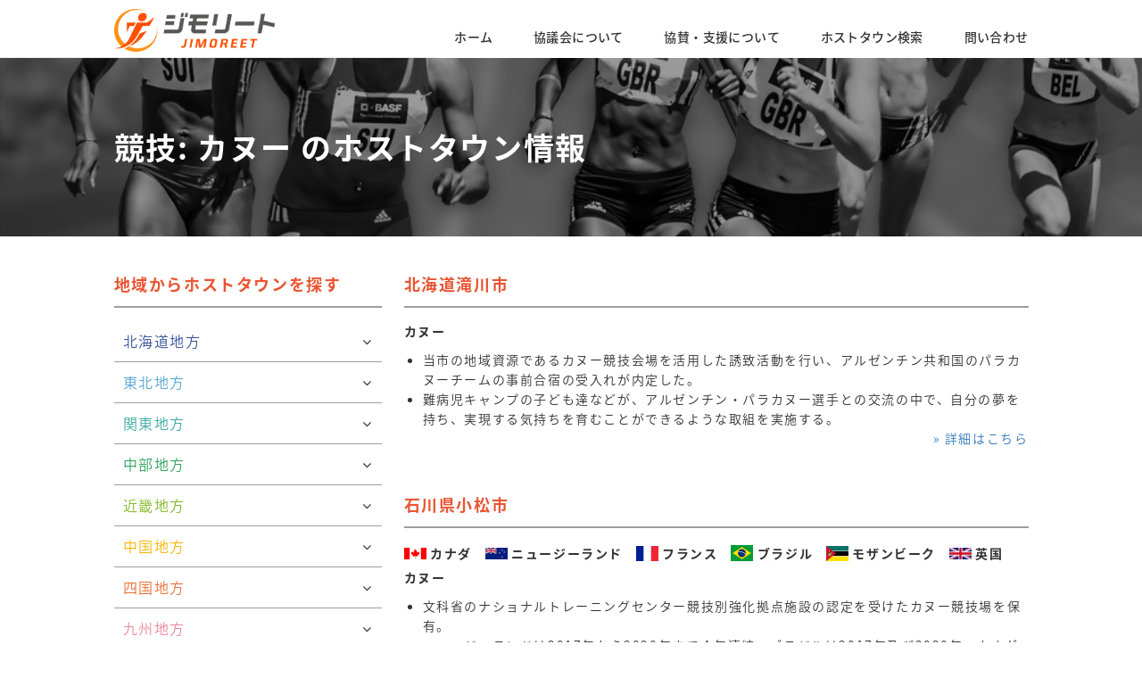

--- FILE ---
content_type: text/html; charset=UTF-8
request_url: https://jimolete.com/competition/canoe/
body_size: 9657
content:
<!DOCTYPE html>
<!--[if IE 7]>
<html class="ie ie7" lang="ja">
<![endif]-->
<!--[if IE 8]>
<html class="ie ie8" lang="ja">
<![endif]-->
<!--[if !(IE 7) & !(IE 8)]><!-->
<html lang="ja">
<!--<![endif]-->
<head>
<meta charset="UTF-8" />
<meta name="viewport" content="width=device-width">
<meta name="format-detection" content="telephone=no" />
<title>カヌー (競技)のホストタウン一覧 - ホストタウン情報サイト ジモリート</title>

<!-- This site is optimized with the Yoast SEO plugin v12.3 - https://yoast.com/wordpress/plugins/seo/ -->
<meta name="description" content="カヌー (競技)のホストタウン一覧 - ホストタウン情報サイト ジモリート はアスリートと地方を結び、スポーツを通じて地域の活性化を推進します。"/>
<meta name="robots" content="max-snippet:-1, max-image-preview:large, max-video-preview:-1"/>
<link rel="canonical" href="https://jimolete.com/competition/canoe/" />
<link rel="next" href="https://jimolete.com/competition/canoe/page/2/" />
<meta property="og:locale" content="ja_JP" />
<meta property="og:type" content="object" />
<meta property="og:title" content="カヌー (競技)のホストタウン一覧 - ホストタウン情報サイト ジモリート" />
<meta property="og:description" content="カヌー (競技)のホストタウン一覧 - ホストタウン情報サイト ジモリート はアスリートと地方を結び、スポーツを通じて地域の活性化を推進します。" />
<meta property="og:url" content="https://jimolete.com/competition/canoe/" />
<meta property="og:site_name" content="ホストタウン情報サイト ジモリート" />
<meta name="twitter:card" content="summary_large_image" />
<meta name="twitter:description" content="カヌー (競技)のホストタウン一覧 - ホストタウン情報サイト ジモリート はアスリートと地方を結び、スポーツを通じて地域の活性化を推進します。" />
<meta name="twitter:title" content="カヌー (競技)のホストタウン一覧 - ホストタウン情報サイト ジモリート" />
<script type='application/ld+json' class='yoast-schema-graph yoast-schema-graph--main'>{"@context":"https://schema.org","@graph":[{"@type":"WebSite","@id":"https://jimolete.com/#website","url":"https://jimolete.com/","name":"\u30db\u30b9\u30c8\u30bf\u30a6\u30f3\u60c5\u5831\u30b5\u30a4\u30c8 \u30b8\u30e2\u30ea\u30fc\u30c8","potentialAction":{"@type":"SearchAction","target":"https://jimolete.com/?s={search_term_string}","query-input":"required name=search_term_string"}},{"@type":"CollectionPage","@id":"https://jimolete.com/competition/canoe/#webpage","url":"https://jimolete.com/competition/canoe/","inLanguage":"ja","name":"\u30ab\u30cc\u30fc (\u7af6\u6280)\u306e\u30db\u30b9\u30c8\u30bf\u30a6\u30f3\u4e00\u89a7 - \u30db\u30b9\u30c8\u30bf\u30a6\u30f3\u60c5\u5831\u30b5\u30a4\u30c8 \u30b8\u30e2\u30ea\u30fc\u30c8","isPartOf":{"@id":"https://jimolete.com/#website"},"description":"\u30ab\u30cc\u30fc (\u7af6\u6280)\u306e\u30db\u30b9\u30c8\u30bf\u30a6\u30f3\u4e00\u89a7 - \u30db\u30b9\u30c8\u30bf\u30a6\u30f3\u60c5\u5831\u30b5\u30a4\u30c8 \u30b8\u30e2\u30ea\u30fc\u30c8 \u306f\u30a2\u30b9\u30ea\u30fc\u30c8\u3068\u5730\u65b9\u3092\u7d50\u3073\u3001\u30b9\u30dd\u30fc\u30c4\u3092\u901a\u3058\u3066\u5730\u57df\u306e\u6d3b\u6027\u5316\u3092\u63a8\u9032\u3057\u307e\u3059\u3002"}]}</script>
<!-- / Yoast SEO plugin. -->

<link rel='stylesheet' id='wp-block-library-css'  href='https://jimolete.com/wp-includes/css/dist/block-library/style.min.css?ver=5.2.21' type='text/css' media='all' />
<link rel='stylesheet' id='contact-form-7-css'  href='https://jimolete.com/wp-content/plugins/contact-form-7/includes/css/styles.css?ver=5.1.4' type='text/css' media='all' />
<link rel='stylesheet' id='contact-form-7-confirm-css'  href='https://jimolete.com/wp-content/plugins/contact-form-7-add-confirm/includes/css/styles.css?ver=5.1' type='text/css' media='all' />
<script type='text/javascript' src='https://jimolete.com/wp-includes/js/jquery/jquery.js?ver=1.12.4-wp'></script>
<script type='text/javascript' src='https://jimolete.com/wp-includes/js/jquery/jquery-migrate.min.js?ver=1.4.1'></script>
<link rel='https://api.w.org/' href='https://jimolete.com/wp-json/' />
<script src="https://ajax.googleapis.com/ajax/libs/jquery/1.8.3/jquery.min.js"></script>
<script src="https://jimolete.com/wp-content/themes/jimolete.com/js/common.js?v=20260120181431"></script>
<link rel="stylesheet" href="https://jimolete.com/wp-content/themes/jimolete.com/style.css?v=20260120181431">
<!--[if lt IE 9]>
<script src="https://html5shim.googlecode.com/svn/trunk/html5.js"></script>
<![endif]-->
<!-- Global site tag (gtag.js) - Google Analytics -->
<script async src="https://www.googletagmanager.com/gtag/js?id=UA-68450153-2"></script>
<script>
  window.dataLayer = window.dataLayer || [];
  function gtag(){dataLayer.push(arguments);}
  gtag('js', new Date());

  gtag('config', 'UA-68450153-2');
</script>
<script>
__stt.on('setLang', function(event) {
  gtag('event', 'set_lang', {
      'send_to': 'UA-68450153-2'
      'event_category': 'ShuttoTranslation',
      'dimension1': event.lang,
      'non_interaction': true
  });
});
</script>

<!-- Facebook Pixel Code -->
<script>
  !function(f,b,e,v,n,t,s)
  {if(f.fbq)return;n=f.fbq=function(){n.callMethod?
  n.callMethod.apply(n,arguments):n.queue.push(arguments)};
  if(!f._fbq)f._fbq=n;n.push=n;n.loaded=!0;n.version='2.0';
  n.queue=[];t=b.createElement(e);t.async=!0;
  t.src=v;s=b.getElementsByTagName(e)[0];
  s.parentNode.insertBefore(t,s)}(window, document,'script',
  'https://connect.facebook.net/en_US/fbevents.js');
  fbq('init', '431619174028380');
  fbq('track', 'PageView');
</script>
<noscript><img height="1" width="1" style="display:none"
  src="https://www.facebook.com/tr?id=431619174028380&ev=PageView&noscript=1"
/></noscript>
<!-- End Facebook Pixel Code -->
<script src="https://d.shutto-translation.com/trans.js?id=535"></script>
</head>
<body class="archive tax-competition term-canoe term-45">
<!-- #header -->
<header id="header"><div class="container-full">
  <div class="clearfix">
    <div class="logo"><a href="https://jimolete.com">
      <img src="https://jimolete.com/wp-content/themes/jimolete.com/images/logo.png" alt="" width="180" />
    </a></div><!-- /#logo -->
    <div class="gnav-menu"><a href="javascript:void(0);" data-gnav="open">
      <span class="bd"></span>
      <span class="txt">menu</span>
    </a></div>
<!--     <div class="header-search">
    	<form role="search" method="get" id="searchform" class="searchform" action="https://jimolete.com">
				<div>
					<input type="text" value="" name="s" id="s">
          <input type="button" class="fontawesome_submit" value="&#xf002;">
				</div>
			</form>
    </div> -->
    <!-- <div class="sp_nav_btn toggle" data-target=".header_link"><i class="fa fa-bars" aria-hidden="true"></i></div> -->
  </div>

  <nav class="gnav">
    <header class="gnav-header">
      <div class="close"><a href="javascript:void(0);" data-gnav="close">×</a></div>
      <!-- <div class="title">menu</div> -->
    </header>
    <div class="menu-gnav-container"><ul id="menu-gnav" class="menu"><li id="menu-item-276" class="menu-item menu-item-type-custom menu-item-object-custom menu-item-home menu-item-276"><a href="https://jimolete.com/">ホーム</a></li>
<li id="menu-item-277" class="menu-item menu-item-type-post_type menu-item-object-page menu-item-277"><a href="https://jimolete.com/about/">協議会について</a></li>
<li id="menu-item-279" class="menu-item menu-item-type-post_type menu-item-object-page menu-item-279"><a href="https://jimolete.com/sponsor/">協賛・支援について</a></li>
<li id="menu-item-278" class="menu-item menu-item-type-post_type menu-item-object-page menu-item-278"><a href="https://jimolete.com/search/">ホストタウン検索</a></li>
<li id="menu-item-280" class="menu-item menu-item-type-post_type menu-item-object-page menu-item-280"><a href="https://jimolete.com/contact/">問い合わせ</a></li>
</ul></div>    <footer class="gnav-footer">
      <a href="javascript:void(0);" class="btn" data-gnav="close">閉じる <span class="close">×</span></a>
    </footer>
  </nav>

</div></header>
<!-- /#header -->
<!-- start: コンテンツ  -->
<div class="title-page"><div class="container">
<h1>競技: カヌー の<br class="sp_only" />ホストタウン情報</h1>
</div></div>
<div class="contents colnum2"><div class="container"><div class="clearfix">
<article class="main">


  
<section class="page-entry mb40  fz-sm">
  <h2 class="title"><a href="https://jimolete.com/host_town/j0waR7Fa/" class="color-primary">北海道滝川市</a></h2>
  <div class="mb5">
      </div>
  <div class="mb10">
          <strong class="mr10">カヌー</strong>
      </div>
  <div class="wp-content">
    
<ul>
<li>当市の地域資源であるカヌー競技会場を活用した誘致活動を行い、アルゼンチン共和国のパラカヌーチームの事前合宿の受入れが内定した。</li>
<li>難病児キャンプの子ども達などが、アルゼンチン・パラカヌー選手との交流の中で、自分の夢を持ち、実現する気持ちを育むことができるような取組を実施する。</li>
</ul>
  </div>
  <div class="tar"><a href="https://jimolete.com/host_town/j0waR7Fa/" class="link-text">» 詳細はこちら</a></div>
</section>  
<section class="page-entry mb40  fz-sm">
  <h2 class="title"><a href="https://jimolete.com/host_town/sP9qYwrn/" class="color-primary">石川県小松市</a></h2>
  <div class="mb5">
          <span class="mr10">
        <img src="https://jimolete.com/wp-content/themes/jimolete.com/images/country/can.png" alt="カナダ" class="vam" />
        <strong class="vam">カナダ</strong>
      </span>
          <span class="mr10">
        <img src="https://jimolete.com/wp-content/themes/jimolete.com/images/country/nzl.png" alt="ニュージーランド" class="vam" />
        <strong class="vam">ニュージーランド</strong>
      </span>
          <span class="mr10">
        <img src="https://jimolete.com/wp-content/themes/jimolete.com/images/country/fra.png" alt="フランス" class="vam" />
        <strong class="vam">フランス</strong>
      </span>
          <span class="mr10">
        <img src="https://jimolete.com/wp-content/themes/jimolete.com/images/country/bra.png" alt="ブラジル" class="vam" />
        <strong class="vam">ブラジル</strong>
      </span>
          <span class="mr10">
        <img src="https://jimolete.com/wp-content/themes/jimolete.com/images/country/moz.png" alt="モザンビーク" class="vam" />
        <strong class="vam">モザンビーク</strong>
      </span>
          <span class="mr10">
        <img src="https://jimolete.com/wp-content/themes/jimolete.com/images/country/gbr.png" alt="英国" class="vam" />
        <strong class="vam">英国</strong>
      </span>
      </div>
  <div class="mb10">
          <strong class="mr10">カヌー</strong>
      </div>
  <div class="wp-content">
    
<ul>
<li>文科省のナショナルトレーニングセンター競技別強化拠点施設の認定を受けたカヌー競技場を保有。</li>
<li>ニュージーランドは2017年から2020年まで４年連続、ブラジルは2017年及び2020年、カナダは2018年から2020年まで３年連続、英国は2019年及び2020年、フランス、モザンビークは2020年の事前合宿受入について合意。</li>
<li>選手等の滞在中は、歓迎会や競技教室の開催等、住民との交流を行う。</li>
<li>ノルウェーからカヌーチームの事前合宿の依頼があり、受け入れる。住民との交流を行う。</li>
<li>スロベニアからカヌーチームの事前合宿の依頼があり、受け入れる。住民との交流を行う。</li>
</ul>
  </div>
  <div class="tar"><a href="https://jimolete.com/host_town/sP9qYwrn/" class="link-text">» 詳細はこちら</a></div>
</section>  
<section class="page-entry mb40  fz-sm">
  <h2 class="title"><a href="https://jimolete.com/host_town/kF2N4D9p/" class="color-primary">京都府京丹後市</a></h2>
  <div class="mb5">
          <span class="mr10">
        <img src="https://jimolete.com/wp-content/themes/jimolete.com/images/country/aus.png" alt="オーストラリア" class="vam" />
        <strong class="vam">オーストラリア</strong>
      </span>
          <span class="mr10">
        <img src="https://jimolete.com/wp-content/themes/jimolete.com/images/country/kor.png" alt="韓国" class="vam" />
        <strong class="vam">韓国</strong>
      </span>
      </div>
  <div class="mb10">
          <strong class="mr10">カヌー</strong>
      </div>
  <div class="wp-content">
    
<ul>
<li>久美浜湾では、毎年、ドラゴンカヌー大会を開催。ジオパークを利用した観光カヌーも活用し、スポーツツーリズム推進し、交流人口の増加を図っている。</li>
<li>2004年から、韓国ソサン市のソウリョン高校とカヌー交流を継続している縁を活かし、同国のカヌーチームの事前合宿を推進。また、オーストラリアの事前合宿も推進する。 </li>
<li>2021年には、ワールドマスターズゲームズ2021関西を開催するほか、近隣カヌー競技団体との連携促進によるスポーツ合宿の誘致も推進。また、競技だけではなく、地域特性であるすばらしい景観を持つジオパークを活用した観光カヌー等の取組みの充実を図り、カヌーのまち京丹後としての「カヌーの聖地づくり」に取り組んでいる。</li>
<li>久美浜湾では、毎年全国最大級のドラゴンカヌー大会を開催。ジオパークを利用した観光カヌーも活用し、スポーツツーリズムを推進し、交流人口の増加を図っている。</li>
<li>カヌーの事前合宿を契機に、相互のスポーツ交流や、文化・経済的な交流を行い、有効関係を築いていくとともに、カヌーによる地域づくりと国際交流を推進していく。</li>
<li>そして、この取組みをワールドマスターズゲームズ2021関西へ取組みに繋げていく。</li>
</ul>
  </div>
  <div class="tar"><a href="https://jimolete.com/host_town/kF2N4D9p/" class="link-text">» 詳細はこちら</a></div>
</section>  
<section class="page-entry mb40  fz-sm">
  <h2 class="title"><a href="https://jimolete.com/host_town/P9nsfiYj/" class="color-primary">香川県丸亀市,坂出市</a></h2>
  <div class="mb5">
          <span class="mr10">
        <img src="https://jimolete.com/wp-content/themes/jimolete.com/images/country/est.png" alt="エストニア" class="vam" />
        <strong class="vam">エストニア</strong>
      </span>
          <span class="mr10">
        <img src="https://jimolete.com/wp-content/themes/jimolete.com/images/country/can.png" alt="カナダ" class="vam" />
        <strong class="vam">カナダ</strong>
      </span>
          <span class="mr10">
        <img src="https://jimolete.com/wp-content/themes/jimolete.com/images/country/den.png" alt="デンマーク" class="vam" />
        <strong class="vam">デンマーク</strong>
      </span>
          <span class="mr10">
        <img src="https://jimolete.com/wp-content/themes/jimolete.com/images/country/nor.png" alt="ノルウェー" class="vam" />
        <strong class="vam">ノルウェー</strong>
      </span>
          <span class="mr10">
        <img src="https://jimolete.com/wp-content/themes/jimolete.com/images/country/hun.png" alt="ハンガリー" class="vam" />
        <strong class="vam">ハンガリー</strong>
      </span>
          <span class="mr10">
        <img src="https://jimolete.com/wp-content/themes/jimolete.com/images/country/fin.png" alt="フィンランド" class="vam" />
        <strong class="vam">フィンランド</strong>
      </span>
          <span class="mr10">
        <img src="https://jimolete.com/wp-content/themes/jimolete.com/images/country/bra.png" alt="ブラジル" class="vam" />
        <strong class="vam">ブラジル</strong>
      </span>
      </div>
  <div class="mb10">
          <strong class="mr10">カヌー</strong>
          <strong class="mr10">野球/ソフトボール</strong>
          <strong class="mr10">陸上競技</strong>
      </div>
  <div class="wp-content">
    
<ul>
<li>過去の事前合宿受入実績や県人会との100年超のつながり、また全国有数の陸上競技場・カヌー競技場等をアピールすることで、事前合宿や相互交流の促進に努める。</li>
</ul>
  </div>
  <div class="tar"><a href="https://jimolete.com/host_town/P9nsfiYj/" class="link-text">» 詳細はこちら</a></div>
</section>  
<section class="page-entry mb40  fz-sm">
  <h2 class="title"><a href="https://jimolete.com/host_town/Huu7qXwy/" class="color-primary">青森県西目屋村</a></h2>
  <div class="mb5">
          <span class="mr10">
        <img src="https://jimolete.com/wp-content/themes/jimolete.com/images/country/ita.png" alt="イタリア" class="vam" />
        <strong class="vam">イタリア</strong>
      </span>
      </div>
  <div class="mb10">
          <strong class="mr10">カヌー</strong>
      </div>
  <div class="wp-content">
    <ul>
<li>2016年に実施したロンドンオリンピック金メダリストを招聘したイベントをきっかけに、2018年11月、カヌースラロームイタリア代表チームとの事前合宿受入の協定を締結。これを契機に、相互のスポーツ交流や、文化・経済的な交流を行い、友好関係を築いていくとともに、カヌーによる地域づくりを一層推進していく。</li>
</ul>
  </div>
  <div class="tar"><a href="https://jimolete.com/host_town/Huu7qXwy/" class="link-text">» 詳細はこちら</a></div>
</section>  
<section class="page-entry mb40  fz-sm">
  <h2 class="title"><a href="https://jimolete.com/host_town/fNX0UUUi/" class="color-primary">山形県鶴岡市,西川町</a></h2>
  <div class="mb5">
          <span class="mr10">
        <img src="https://jimolete.com/wp-content/themes/jimolete.com/images/country/ger.png" alt="ドイツ" class="vam" />
        <strong class="vam">ドイツ</strong>
      </span>
          <span class="mr10">
        <img src="https://jimolete.com/wp-content/themes/jimolete.com/images/country/mda.png" alt="モルドバ" class="vam" />
        <strong class="vam">モルドバ</strong>
      </span>
      </div>
  <div class="mb10">
          <strong class="mr10">カヌー</strong>
      </div>
  <div class="wp-content">
    
<ul>
<li>ドイツのザールラント州にスポーツ少年団の日独同時交流事業でホームステイした際のホストファミリーの紹介により、同州ザールブリュッケン市を中心に交流を進める。2018年3月にドイツボッチャチームが強化合宿及び日本チームとの交流試合を開催するとともに、市民との競技等の交流会も実施。今後も継続して実施していく。</li>
<li>市の民間企業によるペレットプラント等整備事業の受注をきっかけとして、モルドバ共和国日本大使館の設立に貢献した縁などもあって、駐日大使より本市で事前合宿をしたいとの申出があった。18年7月にモルドバ共和国オリンピック・スポーツ委員会、鶴岡市、西川町の3者による合宿受入に関する合意文書を締結。カヌーや個人競技を中心に受け入れ予定。</li>
</ul>
  </div>
  <div class="tar"><a href="https://jimolete.com/host_town/fNX0UUUi/" class="link-text">» 詳細はこちら</a></div>
</section>  
<section class="page-entry mb40  fz-sm">
  <h2 class="title"><a href="https://jimolete.com/host_town/6SSJLd9v/" class="color-primary">高知県土佐町,本山町,須崎市</a></h2>
  <div class="mb5">
          <span class="mr10">
        <img src="https://jimolete.com/wp-content/themes/jimolete.com/images/country/hun.png" alt="ハンガリー" class="vam" />
        <strong class="vam">ハンガリー</strong>
      </span>
      </div>
  <div class="mb10">
          <strong class="mr10">カヌー</strong>
      </div>
  <div class="wp-content">
    
<ul>
<li>土佐町・本山町の早明浦ダム湖畔と須崎市の浦ノ内湾を活用したカヌー練習が可能なメリットを生かし、ハンガリーのカヌーチームの事前合宿誘致を目指す。</li>
<li>高知県嶺北高校カヌー部の外部指導員であるハンガリー金メダリストによる高校生の競技力向上と、交流人口拡大を目的としたカヌー教室の開催等による地域の活性化を目指す。</li>
</ul>
  </div>
  <div class="tar"><a href="https://jimolete.com/host_town/6SSJLd9v/" class="link-text">» 詳細はこちら</a></div>
</section>  
<section class="page-entry mb40  fz-sm">
  <h2 class="title"><a href="https://jimolete.com/host_town/HHyNhhvb/" class="color-primary">高知県須崎市</a></h2>
  <div class="mb5">
          <span class="mr10">
        <img src="https://jimolete.com/wp-content/themes/jimolete.com/images/country/aus.png" alt="オーストラリア" class="vam" />
        <strong class="vam">オーストラリア</strong>
      </span>
          <span class="mr10">
        <img src="https://jimolete.com/wp-content/themes/jimolete.com/images/country/cze.png" alt="チェコ" class="vam" />
        <strong class="vam">チェコ</strong>
      </span>
      </div>
  <div class="mb10">
          <strong class="mr10">カヌー</strong>
          <strong class="mr10">野球/ソフトボール</strong>
      </div>
  <div class="wp-content">
    
<ul>
<li>オーストラリアのソフトボール及びパラリンピック競技の事前合宿誘致を進めている。</li>
<li>良好な自然条件に恵まれた須崎市浦ノ内湾のコースを活用しチェコ共和国のカヌー等を中心とした事前合宿誘致を進め、U19男子ソフトボールチームが2018年4月27日〜5月8日の期間で合宿を実施。カヌーナショナルチームの合宿について10月30日〜11月30日で実施予定。選手等の来訪に合わせ、カヌー競技者を対象とした講習会を予定</li>
</ul>
  </div>
  <div class="tar"><a href="https://jimolete.com/host_town/HHyNhhvb/" class="link-text">» 詳細はこちら</a></div>
</section>  
<section class="page-entry mb40  fz-sm">
  <h2 class="title"><a href="https://jimolete.com/host_town/Q1HIIL10/" class="color-primary">山口県萩市</a></h2>
  <div class="mb5">
          <span class="mr10">
        <img src="https://jimolete.com/wp-content/themes/jimolete.com/images/country/gbr.png" alt="英国" class="vam" />
        <strong class="vam">英国</strong>
      </span>
      </div>
  <div class="mb10">
          <strong class="mr10">カヌー</strong>
      </div>
  <div class="wp-content">
    
<ul>
<li>1863年に日本人として初めて5人の若者「長州ファイブ」が密航留学するなど歴史的なつながりから、これまで、中学生を毎夏英国へ派遣する長州ファイブジュニア語学研修事業や様々な教育・文化交流事業を実施。また、市内在住のカヌー競技選手と交流の深い英国選手を招へいする。</li>
</ul>
  </div>
  <div class="tar"><a href="https://jimolete.com/host_town/Q1HIIL10/" class="link-text">» 詳細はこちら</a></div>
</section>  
<section class="page-entry mb40  fz-sm">
  <h2 class="title"><a href="https://jimolete.com/host_town/SlbXWPAo/" class="color-primary">徳島県那賀町</a></h2>
  <div class="mb5">
          <span class="mr10">
        <img src="https://jimolete.com/wp-content/themes/jimolete.com/images/country/ger.png" alt="ドイツ" class="vam" />
        <strong class="vam">ドイツ</strong>
      </span>
      </div>
  <div class="mb10">
          <strong class="mr10">カヌー</strong>
          <strong class="mr10">ハンドボール</strong>
          <strong class="mr10">卓球</strong>
          <strong class="mr10">柔道</strong>
      </div>
  <div class="wp-content">
    
<ul>
<li>第1次大戦時、現在の鳴門市にあり、ドイツ兵捕虜に人道的な対応をした「板東俘虜収容所」における地元住民との交流が友好関係に発展。</li>
<li>2007年からニーダーザクセン州との間で、友好協力協定を締結し、スポーツ、経済、文化など多くの分野で交流を継続。こうした縁を活かし、事前合宿等（柔道、カヌー、ハンドボール、卓球）の誘致を推進。「阿波おどり」「阿波藍」「お遍路」などの地元文化をアピールするとともに、2021年の関西ワールドマスターズゲームズも見据え、取り組みをレガシー化。</li>
</ul>
  </div>
  <div class="tar"><a href="https://jimolete.com/host_town/SlbXWPAo/" class="link-text">» 詳細はこちら</a></div>
</section><div class="pager"><ul class='page-numbers'>
	<li><span aria-current='page' class='page-numbers current'>1</span></li>
	<li><a class='page-numbers' href='https://jimolete.com/competition/canoe/page/2/'>2</a></li>
	<li><a class="next page-numbers" href="https://jimolete.com/competition/canoe/page/2/">次へ »</a></li>
</ul>
</div>

<section class="host-town-athletes">
<h2>カヌーの<span class="inline-block">日本人メダリスト</span></h2>
<p class="tar fz12 mb20">※ メダルは2016年大会時のものです。</p>
  <div class="athletes">
      <div class="athlete">
      <div class="event">男子C-1</div>
      <div class="medal"><img src="https://jimolete.com/wp-content/themes/jimolete.com/images/medals/3.svg" /></div>
      <div class="name">
        <img src="https://jimolete.com/wp-content/themes/jimolete.com/images/country/jpn.png" alt="" class="vam" width="20" />
                羽根田卓也      </div>
    </div>
    </div>
</section>

</article>
<aside class="side">

<!-- 	<div class="mb40">
		<h2>検索</h2>
		<form role="search" method="get" id="searchform" class="searchform" action="https://jimolete.com">
			<div>
				<input type="text" value="" name="s" id="s">
				<input type="hidden" name="post_type" value="host_town">
				<input type="button" class="fontawesome_submit" value="&#xf002;">
			</div>
		</form>
	</div> -->

<div class="mb40">
	<h2>地域からホストタウンを探す</h2>
	<ul class="nav-areas">
		  <li class="nav-area-hokkaido">
	    <a href="javascript:void(0);">
	      北海道地方	      <i class="fa fa-angle-up" aria-hidden="true"></i>
	      <i class="fa fa-angle-down" aria-hidden="true"></i>
	    </a>
	    <ul>
	      	        <li>
	          <a href="https://jimolete.com/host_town_area/hokkaido/">北海道 (5)</a>
	        </li>
	      	    </ul>
	  </li>
		  <li class="nav-area-tohoku">
	    <a href="javascript:void(0);">
	      東北地方	      <i class="fa fa-angle-up" aria-hidden="true"></i>
	      <i class="fa fa-angle-down" aria-hidden="true"></i>
	    </a>
	    <ul>
	      	        <li>
	          <a href="https://jimolete.com/host_town_area/aomori/">青森県 (5)</a>
	        </li>
	      	        <li>
	          <a href="https://jimolete.com/host_town_area/iwate/">岩手県 (4)</a>
	        </li>
	      	        <li>
	          <a href="https://jimolete.com/host_town_area/miyagi/">宮城県 (3)</a>
	        </li>
	      	        <li>
	          <a href="https://jimolete.com/host_town_area/akita/">秋田県 (5)</a>
	        </li>
	      	        <li>
	          <a href="https://jimolete.com/host_town_area/yamagata/">山形県 (13)</a>
	        </li>
	      	        <li>
	          <a href="https://jimolete.com/host_town_area/fukushima/">福島県 (6)</a>
	        </li>
	      	    </ul>
	  </li>
		  <li class="nav-area-kanto">
	    <a href="javascript:void(0);">
	      関東地方	      <i class="fa fa-angle-up" aria-hidden="true"></i>
	      <i class="fa fa-angle-down" aria-hidden="true"></i>
	    </a>
	    <ul>
	      	        <li>
	          <a href="https://jimolete.com/host_town_area/ibaraki/">茨城県 (9)</a>
	        </li>
	      	        <li>
	          <a href="https://jimolete.com/host_town_area/tochigi/">栃木県 (2)</a>
	        </li>
	      	        <li>
	          <a href="https://jimolete.com/host_town_area/gunma/">群馬県 (5)</a>
	        </li>
	      	        <li>
	          <a href="https://jimolete.com/host_town_area/saitama/">埼玉県 (9)</a>
	        </li>
	      	        <li>
	          <a href="https://jimolete.com/host_town_area/chiba/">千葉県 (14)</a>
	        </li>
	      	        <li>
	          <a href="https://jimolete.com/host_town_area/tokyo/">東京都 (15)</a>
	        </li>
	      	        <li>
	          <a href="https://jimolete.com/host_town_area/kanagawa/">神奈川県 (9)</a>
	        </li>
	      	    </ul>
	  </li>
		  <li class="nav-area-chubu">
	    <a href="javascript:void(0);">
	      中部地方	      <i class="fa fa-angle-up" aria-hidden="true"></i>
	      <i class="fa fa-angle-down" aria-hidden="true"></i>
	    </a>
	    <ul>
	      	        <li>
	          <a href="https://jimolete.com/host_town_area/nigata/">新潟県 (7)</a>
	        </li>
	      	        <li>
	          <a href="https://jimolete.com/host_town_area/toyama/">富山県 (1)</a>
	        </li>
	      	        <li>
	          <a href="https://jimolete.com/host_town_area/ishikawa/">石川県 (3)</a>
	        </li>
	      	        <li>
	          <a href="https://jimolete.com/host_town_area/fukui/">福井県 (3)</a>
	        </li>
	      	        <li>
	          <a href="https://jimolete.com/host_town_area/yamanashi/">山梨県 (10)</a>
	        </li>
	      	        <li>
	          <a href="https://jimolete.com/host_town_area/nagano/">長野県 (11)</a>
	        </li>
	      	        <li>
	          <a href="https://jimolete.com/host_town_area/gifu/">岐阜県 (7)</a>
	        </li>
	      	        <li>
	          <a href="https://jimolete.com/host_town_area/shizuoka/">静岡県 (14)</a>
	        </li>
	      	        <li>
	          <a href="https://jimolete.com/host_town_area/aichi/">愛知県 (7)</a>
	        </li>
	      	    </ul>
	  </li>
		  <li class="nav-area-kinki">
	    <a href="javascript:void(0);">
	      近畿地方	      <i class="fa fa-angle-up" aria-hidden="true"></i>
	      <i class="fa fa-angle-down" aria-hidden="true"></i>
	    </a>
	    <ul>
	      	        <li>
	          <a href="https://jimolete.com/host_town_area/mie/">三重県 (3)</a>
	        </li>
	      	        <li>
	          <a href="https://jimolete.com/host_town_area/shiga/">滋賀県 (5)</a>
	        </li>
	      	        <li>
	          <a href="https://jimolete.com/host_town_area/kyoto/">京都府 (5)</a>
	        </li>
	      	        <li>
	          <a href="https://jimolete.com/host_town_area/osaka/">大阪府 (6)</a>
	        </li>
	      	        <li>
	          <a href="https://jimolete.com/host_town_area/hyogo/">兵庫県 (8)</a>
	        </li>
	      	        <li>
	          <a href="https://jimolete.com/host_town_area/nara/">奈良県 (0)</a>
	        </li>
	      	        <li>
	          <a href="https://jimolete.com/host_town_area/wakayama/">和歌山県 (2)</a>
	        </li>
	      	    </ul>
	  </li>
		  <li class="nav-area-chugoku">
	    <a href="javascript:void(0);">
	      中国地方	      <i class="fa fa-angle-up" aria-hidden="true"></i>
	      <i class="fa fa-angle-down" aria-hidden="true"></i>
	    </a>
	    <ul>
	      	        <li>
	          <a href="https://jimolete.com/host_town_area/tottori/">鳥取県 (1)</a>
	        </li>
	      	        <li>
	          <a href="https://jimolete.com/host_town_area/shimane/">島根県 (3)</a>
	        </li>
	      	        <li>
	          <a href="https://jimolete.com/host_town_area/okayama/">岡山県 (4)</a>
	        </li>
	      	        <li>
	          <a href="https://jimolete.com/host_town_area/hiroshima/">広島県 (3)</a>
	        </li>
	      	        <li>
	          <a href="https://jimolete.com/host_town_area/yamaguchi/">山口県 (7)</a>
	        </li>
	      	    </ul>
	  </li>
		  <li class="nav-area-shikoku">
	    <a href="javascript:void(0);">
	      四国地方	      <i class="fa fa-angle-up" aria-hidden="true"></i>
	      <i class="fa fa-angle-down" aria-hidden="true"></i>
	    </a>
	    <ul>
	      	        <li>
	          <a href="https://jimolete.com/host_town_area/tokushima/">徳島県 (2)</a>
	        </li>
	      	        <li>
	          <a href="https://jimolete.com/host_town_area/kagawa/">香川県 (3)</a>
	        </li>
	      	        <li>
	          <a href="https://jimolete.com/host_town_area/ehime/">愛媛県 (5)</a>
	        </li>
	      	        <li>
	          <a href="https://jimolete.com/host_town_area/kochi/">高知県 (7)</a>
	        </li>
	      	    </ul>
	  </li>
		  <li class="nav-area-kyushu">
	    <a href="javascript:void(0);">
	      九州地方	      <i class="fa fa-angle-up" aria-hidden="true"></i>
	      <i class="fa fa-angle-down" aria-hidden="true"></i>
	    </a>
	    <ul>
	      	        <li>
	          <a href="https://jimolete.com/host_town_area/fukuoka/">福岡県 (7)</a>
	        </li>
	      	        <li>
	          <a href="https://jimolete.com/host_town_area/saga/">佐賀県 (2)</a>
	        </li>
	      	        <li>
	          <a href="https://jimolete.com/host_town_area/nagasaki/">長崎県 (4)</a>
	        </li>
	      	        <li>
	          <a href="https://jimolete.com/host_town_area/kumamoto/">熊本県 (1)</a>
	        </li>
	      	        <li>
	          <a href="https://jimolete.com/host_town_area/oita/">大分県 (5)</a>
	        </li>
	      	        <li>
	          <a href="https://jimolete.com/host_town_area/miyazaki/">宮崎県 (5)</a>
	        </li>
	      	        <li>
	          <a href="https://jimolete.com/host_town_area/kagoshima/">鹿児島県 (5)</a>
	        </li>
	      	    </ul>
	  </li>
		  <li class="nav-area-okinawa">
	    <a href="javascript:void(0);">
	      沖縄地方	      <i class="fa fa-angle-up" aria-hidden="true"></i>
	      <i class="fa fa-angle-down" aria-hidden="true"></i>
	    </a>
	    <ul>
	      	        <li>
	          <a href="https://jimolete.com/host_town_area/okinawa/">沖縄県 (2)</a>
	        </li>
	      	    </ul>
	  </li>
		</ul>
</div>
<div class="mb40">
	<h2>競技からホストタウンを探す</h2>
	<ul class="nav-competition">
			<li>
			<a href="https://jimolete.com/competition/archery/">
				<img src="https://jimolete.com/wp-content/themes/jimolete.com/images/sports/archery.svg" width="30" />
				<!-- <i class="fa fa-chevron-right" aria-hidden="true"></i> -->
				アーチェリー				(8)
			</a>
		</li>
			<li>
			<a href="https://jimolete.com/competition/weightlifting/">
				<img src="https://jimolete.com/wp-content/themes/jimolete.com/images/sports/weightlifting.svg" width="30" />
				<!-- <i class="fa fa-chevron-right" aria-hidden="true"></i> -->
				ウエイトリフティング				(9)
			</a>
		</li>
			<li>
			<a href="https://jimolete.com/competition/canoe/">
				<img src="https://jimolete.com/wp-content/themes/jimolete.com/images/sports/canoe.svg" width="30" />
				<!-- <i class="fa fa-chevron-right" aria-hidden="true"></i> -->
				カヌー				(11)
			</a>
		</li>
			<li>
			<a href="https://jimolete.com/competition/golf/">
				<img src="https://jimolete.com/wp-content/themes/jimolete.com/images/sports/golf.svg" width="30" />
				<!-- <i class="fa fa-chevron-right" aria-hidden="true"></i> -->
				ゴルフ				(3)
			</a>
		</li>
			<li>
			<a href="https://jimolete.com/competition/football/">
				<img src="https://jimolete.com/wp-content/themes/jimolete.com/images/sports/football.svg" width="30" />
				<!-- <i class="fa fa-chevron-right" aria-hidden="true"></i> -->
				サッカー				(21)
			</a>
		</li>
			<li>
			<a href="https://jimolete.com/competition/surfing/">
				<img src="https://jimolete.com/wp-content/themes/jimolete.com/images/sports/surfing.svg" width="30" />
				<!-- <i class="fa fa-chevron-right" aria-hidden="true"></i> -->
				サーフィン				(3)
			</a>
		</li>
			<li>
			<a href="https://jimolete.com/competition/skateboard/">
				<img src="https://jimolete.com/wp-content/themes/jimolete.com/images/sports/skateboard.svg" width="30" />
				<!-- <i class="fa fa-chevron-right" aria-hidden="true"></i> -->
				スケートボード				(1)
			</a>
		</li>
			<li>
			<a href="https://jimolete.com/competition/climbing/">
				<img src="https://jimolete.com/wp-content/themes/jimolete.com/images/sports/climbing.svg" width="30" />
				<!-- <i class="fa fa-chevron-right" aria-hidden="true"></i> -->
				スポーツクライミング				(2)
			</a>
		</li>
			<li>
			<a href="https://jimolete.com/competition/sailing/">
				<img src="https://jimolete.com/wp-content/themes/jimolete.com/images/sports/sailing.svg" width="30" />
				<!-- <i class="fa fa-chevron-right" aria-hidden="true"></i> -->
				セーリング				(2)
			</a>
		</li>
			<li>
			<a href="https://jimolete.com/competition/taekwondo/">
				<img src="https://jimolete.com/wp-content/themes/jimolete.com/images/sports/taekwondo.svg" width="30" />
				<!-- <i class="fa fa-chevron-right" aria-hidden="true"></i> -->
				テコンドー				(4)
			</a>
		</li>
			<li>
			<a href="https://jimolete.com/competition/tennis/">
				<img src="https://jimolete.com/wp-content/themes/jimolete.com/images/sports/tennis.svg" width="30" />
				<!-- <i class="fa fa-chevron-right" aria-hidden="true"></i> -->
				テニス				(2)
			</a>
		</li>
			<li>
			<a href="https://jimolete.com/competition/triathlon/">
				<img src="https://jimolete.com/wp-content/themes/jimolete.com/images/sports/triathlon.svg" width="30" />
				<!-- <i class="fa fa-chevron-right" aria-hidden="true"></i> -->
				トライアスロン				(5)
			</a>
		</li>
			<li>
			<a href="https://jimolete.com/competition/handball/">
				<img src="https://jimolete.com/wp-content/themes/jimolete.com/images/sports/handball.svg" width="30" />
				<!-- <i class="fa fa-chevron-right" aria-hidden="true"></i> -->
				ハンドボール				(7)
			</a>
		</li>
			<li>
			<a href="https://jimolete.com/competition/basketball/">
				<img src="https://jimolete.com/wp-content/themes/jimolete.com/images/sports/basketball.svg" width="30" />
				<!-- <i class="fa fa-chevron-right" aria-hidden="true"></i> -->
				バスケットボール				(9)
			</a>
		</li>
			<li>
			<a href="https://jimolete.com/competition/badminton/">
				<img src="https://jimolete.com/wp-content/themes/jimolete.com/images/sports/badminton.svg" width="30" />
				<!-- <i class="fa fa-chevron-right" aria-hidden="true"></i> -->
				バドミントン				(12)
			</a>
		</li>
			<li>
			<a href="https://jimolete.com/competition/volleyball/">
				<img src="https://jimolete.com/wp-content/themes/jimolete.com/images/sports/volleyball.svg" width="30" />
				<!-- <i class="fa fa-chevron-right" aria-hidden="true"></i> -->
				バレーボール				(17)
			</a>
		</li>
			<li>
			<a href="https://jimolete.com/competition/fencing/">
				<img src="https://jimolete.com/wp-content/themes/jimolete.com/images/sports/fencing.svg" width="30" />
				<!-- <i class="fa fa-chevron-right" aria-hidden="true"></i> -->
				フェンシング				(10)
			</a>
		</li>
			<li>
			<a href="https://jimolete.com/competition/hockey/">
				<img src="https://jimolete.com/wp-content/themes/jimolete.com/images/sports/hockey.svg" width="30" />
				<!-- <i class="fa fa-chevron-right" aria-hidden="true"></i> -->
				ホッケー				(6)
			</a>
		</li>
			<li>
			<a href="https://jimolete.com/competition/boxing/">
				<img src="https://jimolete.com/wp-content/themes/jimolete.com/images/sports/boxing.svg" width="30" />
				<!-- <i class="fa fa-chevron-right" aria-hidden="true"></i> -->
				ボクシング				(6)
			</a>
		</li>
			<li>
			<a href="https://jimolete.com/competition/rowing/">
				<img src="https://jimolete.com/wp-content/themes/jimolete.com/images/sports/rowing.svg" width="30" />
				<!-- <i class="fa fa-chevron-right" aria-hidden="true"></i> -->
				ボート				(6)
			</a>
		</li>
			<li>
			<a href="https://jimolete.com/competition/rugby/">
				<img src="https://jimolete.com/wp-content/themes/jimolete.com/images/sports/rugby.svg" width="30" />
				<!-- <i class="fa fa-chevron-right" aria-hidden="true"></i> -->
				ラグビー				(20)
			</a>
		</li>
			<li>
			<a href="https://jimolete.com/competition/wrestling/">
				<img src="https://jimolete.com/wp-content/themes/jimolete.com/images/sports/wrestling.svg" width="30" />
				<!-- <i class="fa fa-chevron-right" aria-hidden="true"></i> -->
				レスリング				(12)
			</a>
		</li>
			<li>
			<a href="https://jimolete.com/competition/gymnastics/">
				<img src="https://jimolete.com/wp-content/themes/jimolete.com/images/sports/gymnastics.svg" width="30" />
				<!-- <i class="fa fa-chevron-right" aria-hidden="true"></i> -->
				体操				(13)
			</a>
		</li>
			<li>
			<a href="https://jimolete.com/competition/table_tennis/">
				<img src="https://jimolete.com/wp-content/themes/jimolete.com/images/sports/table_tennis.svg" width="30" />
				<!-- <i class="fa fa-chevron-right" aria-hidden="true"></i> -->
				卓球				(19)
			</a>
		</li>
			<li>
			<a href="https://jimolete.com/competition/shooting/">
				<img src="https://jimolete.com/wp-content/themes/jimolete.com/images/sports/shooting.svg" width="30" />
				<!-- <i class="fa fa-chevron-right" aria-hidden="true"></i> -->
				射撃				(3)
			</a>
		</li>
			<li>
			<a href="https://jimolete.com/competition/judo/">
				<img src="https://jimolete.com/wp-content/themes/jimolete.com/images/sports/judo.svg" width="30" />
				<!-- <i class="fa fa-chevron-right" aria-hidden="true"></i> -->
				柔道				(37)
			</a>
		</li>
			<li>
			<a href="https://jimolete.com/competition/swimming/">
				<img src="https://jimolete.com/wp-content/themes/jimolete.com/images/sports/swimming.svg" width="30" />
				<!-- <i class="fa fa-chevron-right" aria-hidden="true"></i> -->
				水泳				(20)
			</a>
		</li>
			<li>
			<a href="https://jimolete.com/competition/karate/">
				<img src="https://jimolete.com/wp-content/themes/jimolete.com/images/sports/karate.svg" width="30" />
				<!-- <i class="fa fa-chevron-right" aria-hidden="true"></i> -->
				空手				(7)
			</a>
		</li>
			<li>
			<a href="https://jimolete.com/competition/cycling/">
				<img src="https://jimolete.com/wp-content/themes/jimolete.com/images/sports/cycling.svg" width="30" />
				<!-- <i class="fa fa-chevron-right" aria-hidden="true"></i> -->
				自転車競技				(2)
			</a>
		</li>
			<li>
			<a href="https://jimolete.com/competition/modern_pentathlon/">
				<img src="https://jimolete.com/wp-content/themes/jimolete.com/images/sports/modern_pentathlon.svg" width="30" />
				<!-- <i class="fa fa-chevron-right" aria-hidden="true"></i> -->
				近代五種				(0)
			</a>
		</li>
			<li>
			<a href="https://jimolete.com/competition/baseball/">
				<img src="https://jimolete.com/wp-content/themes/jimolete.com/images/sports/baseball.svg" width="30" />
				<!-- <i class="fa fa-chevron-right" aria-hidden="true"></i> -->
				野球/ソフトボール				(20)
			</a>
		</li>
			<li>
			<a href="https://jimolete.com/competition/athletics/">
				<img src="https://jimolete.com/wp-content/themes/jimolete.com/images/sports/athletics.svg" width="30" />
				<!-- <i class="fa fa-chevron-right" aria-hidden="true"></i> -->
				陸上競技				(17)
			</a>
		</li>
			<li>
			<a href="https://jimolete.com/competition/equestrian/">
				<img src="https://jimolete.com/wp-content/themes/jimolete.com/images/sports/equestrian.svg" width="30" />
				<!-- <i class="fa fa-chevron-right" aria-hidden="true"></i> -->
				馬術				(1)
			</a>
		</li>
		</ul>
</div>
</aside>

</div></div>
<!-- /.main --></div>
<footer id="footer">
  <div class="container">
<!--     <div class="footer_links">
      <span class="inline-block"><a href="/privacy/">プライバシーポリシー</a></span>
      <span class="inline-block"><a href="/contact/">お問い合わせ</a></span>
    </div> -->
    <p class="tar pt10 pb20 fz-sm bold">運営 : <a href="https://jimolete.com/about">ジモト×アスリート応援協議会</a></p>
    <div class="copy">&copy; 2018 jimolete.com</div>
  </div>
</footer>

<script type='text/javascript'>
/* <![CDATA[ */
var wpcf7 = {"apiSettings":{"root":"https:\/\/jimolete.com\/wp-json\/contact-form-7\/v1","namespace":"contact-form-7\/v1"}};
/* ]]> */
</script>
<script type='text/javascript' src='https://jimolete.com/wp-content/plugins/contact-form-7/includes/js/scripts.js?ver=5.1.4'></script>
<script type='text/javascript' src='https://jimolete.com/wp-includes/js/jquery/jquery.form.min.js?ver=4.2.1'></script>
<script type='text/javascript' src='https://jimolete.com/wp-content/plugins/contact-form-7-add-confirm/includes/js/scripts.js?ver=5.1'></script>
<script type='text/javascript' src='https://jimolete.com/wp-includes/js/wp-embed.min.js?ver=5.2.21'></script>
<link href="https://fonts.googleapis.com/earlyaccess/notosansjapanese.css" rel="stylesheet" />
<link href="https://maxcdn.bootstrapcdn.com/font-awesome/4.7.0/css/font-awesome.min.css" rel="stylesheet" type="text/css" />
</body>
</html>

--- FILE ---
content_type: text/css
request_url: https://jimolete.com/wp-content/themes/jimolete.com/style.css?v=20260120181431
body_size: 14980
content:
@charset "UTF-8";
/*---------------------------------------------------------
Theme Name: jimolete.com
---------------------------------------------------------*/
html, body, div, span, applet, object, iframe,
h1, h2, h3, h4, h5, h6, p, blockquote, pre,
a, abbr, acronym, address, big, cite, code,
del, dfn, em, img, ins, kbd, q, s, samp,
small, strike, strong, sub, sup, tt, var,
b, u, i, center,
dl, dt, dd, ol, ul, li,
fieldset, form, label, legend,
table, caption, tbody, tfoot, thead, tr, th, td,
article, aside, canvas, details, embed,
figure, figcaption, footer, header, hgroup,
menu, nav, output, ruby, section, summary,
time, mark, audio, video {
  margin: 0;
  padding: 0;
  border: 0;
  font: inherit;
  font-size: 100%;
  vertical-align: baseline;
}

html {
  line-height: 1;
}

ol, ul {
  list-style: none;
}

table {
  border-collapse: collapse;
  border-spacing: 0;
}

caption, th, td {
  text-align: left;
  font-weight: normal;
  vertical-align: middle;
}

q, blockquote {
  quotes: none;
}
q:before, q:after, blockquote:before, blockquote:after {
  content: "";
  content: none;
}

a img {
  border: none;
}

article, aside, details, figcaption, figure, footer, header, hgroup, main, menu, nav, section, summary {
  display: block;
}

.p0 {
  padding: 0px !important;
}

.pt0 {
  padding-top: 0px !important;
}

.pb0 {
  padding-bottom: 0px !important;
}

.pl0 {
  padding-left: 0px !important;
}

.pr0 {
  padding-right: 0px !important;
}

.pv0 {
  padding-top: 0px !important;
  padding-bottom: 0px !important;
}

.ph0 {
  padding-left: 0px !important;
  padding-right: 0px !important;
}

.m0 {
  margin: 0px !important;
}

.mt0 {
  margin-top: 0px !important;
}

.mb0 {
  margin-bottom: 0px !important;
}

.ml0 {
  margin-left: 0px !important;
}

.mr0 {
  margin-right: 0px !important;
}

.mv0 {
  margin-top: 0px !important;
  margin-bottom: 0px !important;
}

.mh0 {
  margin-left: 0px !important;
  margin-right: 0px !important;
}

.p1 {
  padding: 1px !important;
}

.pt1 {
  padding-top: 1px !important;
}

.pb1 {
  padding-bottom: 1px !important;
}

.pl1 {
  padding-left: 1px !important;
}

.pr1 {
  padding-right: 1px !important;
}

.pv1 {
  padding-top: 1px !important;
  padding-bottom: 1px !important;
}

.ph1 {
  padding-left: 1px !important;
  padding-right: 1px !important;
}

.m1 {
  margin: 1px !important;
}

.mt1 {
  margin-top: 1px !important;
}

.mb1 {
  margin-bottom: 1px !important;
}

.ml1 {
  margin-left: 1px !important;
}

.mr1 {
  margin-right: 1px !important;
}

.mv1 {
  margin-top: 1px !important;
  margin-bottom: 1px !important;
}

.mh1 {
  margin-left: 1px !important;
  margin-right: 1px !important;
}

.p2 {
  padding: 2px !important;
}

.pt2 {
  padding-top: 2px !important;
}

.pb2 {
  padding-bottom: 2px !important;
}

.pl2 {
  padding-left: 2px !important;
}

.pr2 {
  padding-right: 2px !important;
}

.pv2 {
  padding-top: 2px !important;
  padding-bottom: 2px !important;
}

.ph2 {
  padding-left: 2px !important;
  padding-right: 2px !important;
}

.m2 {
  margin: 2px !important;
}

.mt2 {
  margin-top: 2px !important;
}

.mb2 {
  margin-bottom: 2px !important;
}

.ml2 {
  margin-left: 2px !important;
}

.mr2 {
  margin-right: 2px !important;
}

.mv2 {
  margin-top: 2px !important;
  margin-bottom: 2px !important;
}

.mh2 {
  margin-left: 2px !important;
  margin-right: 2px !important;
}

.p3 {
  padding: 3px !important;
}

.pt3 {
  padding-top: 3px !important;
}

.pb3 {
  padding-bottom: 3px !important;
}

.pl3 {
  padding-left: 3px !important;
}

.pr3 {
  padding-right: 3px !important;
}

.pv3 {
  padding-top: 3px !important;
  padding-bottom: 3px !important;
}

.ph3 {
  padding-left: 3px !important;
  padding-right: 3px !important;
}

.m3 {
  margin: 3px !important;
}

.mt3 {
  margin-top: 3px !important;
}

.mb3 {
  margin-bottom: 3px !important;
}

.ml3 {
  margin-left: 3px !important;
}

.mr3 {
  margin-right: 3px !important;
}

.mv3 {
  margin-top: 3px !important;
  margin-bottom: 3px !important;
}

.mh3 {
  margin-left: 3px !important;
  margin-right: 3px !important;
}

.p4 {
  padding: 4px !important;
}

.pt4 {
  padding-top: 4px !important;
}

.pb4 {
  padding-bottom: 4px !important;
}

.pl4 {
  padding-left: 4px !important;
}

.pr4 {
  padding-right: 4px !important;
}

.pv4 {
  padding-top: 4px !important;
  padding-bottom: 4px !important;
}

.ph4 {
  padding-left: 4px !important;
  padding-right: 4px !important;
}

.m4 {
  margin: 4px !important;
}

.mt4 {
  margin-top: 4px !important;
}

.mb4 {
  margin-bottom: 4px !important;
}

.ml4 {
  margin-left: 4px !important;
}

.mr4 {
  margin-right: 4px !important;
}

.mv4 {
  margin-top: 4px !important;
  margin-bottom: 4px !important;
}

.mh4 {
  margin-left: 4px !important;
  margin-right: 4px !important;
}

.p5 {
  padding: 5px !important;
}

.pt5 {
  padding-top: 5px !important;
}

.pb5 {
  padding-bottom: 5px !important;
}

.pl5 {
  padding-left: 5px !important;
}

.pr5 {
  padding-right: 5px !important;
}

.pv5 {
  padding-top: 5px !important;
  padding-bottom: 5px !important;
}

.ph5 {
  padding-left: 5px !important;
  padding-right: 5px !important;
}

.m5 {
  margin: 5px !important;
}

.mt5 {
  margin-top: 5px !important;
}

.mb5 {
  margin-bottom: 5px !important;
}

.ml5 {
  margin-left: 5px !important;
}

.mr5 {
  margin-right: 5px !important;
}

.mv5 {
  margin-top: 5px !important;
  margin-bottom: 5px !important;
}

.mh5 {
  margin-left: 5px !important;
  margin-right: 5px !important;
}

.p6 {
  padding: 6px !important;
}

.pt6 {
  padding-top: 6px !important;
}

.pb6 {
  padding-bottom: 6px !important;
}

.pl6 {
  padding-left: 6px !important;
}

.pr6 {
  padding-right: 6px !important;
}

.pv6 {
  padding-top: 6px !important;
  padding-bottom: 6px !important;
}

.ph6 {
  padding-left: 6px !important;
  padding-right: 6px !important;
}

.m6 {
  margin: 6px !important;
}

.mt6 {
  margin-top: 6px !important;
}

.mb6 {
  margin-bottom: 6px !important;
}

.ml6 {
  margin-left: 6px !important;
}

.mr6 {
  margin-right: 6px !important;
}

.mv6 {
  margin-top: 6px !important;
  margin-bottom: 6px !important;
}

.mh6 {
  margin-left: 6px !important;
  margin-right: 6px !important;
}

.p7 {
  padding: 7px !important;
}

.pt7 {
  padding-top: 7px !important;
}

.pb7 {
  padding-bottom: 7px !important;
}

.pl7 {
  padding-left: 7px !important;
}

.pr7 {
  padding-right: 7px !important;
}

.pv7 {
  padding-top: 7px !important;
  padding-bottom: 7px !important;
}

.ph7 {
  padding-left: 7px !important;
  padding-right: 7px !important;
}

.m7 {
  margin: 7px !important;
}

.mt7 {
  margin-top: 7px !important;
}

.mb7 {
  margin-bottom: 7px !important;
}

.ml7 {
  margin-left: 7px !important;
}

.mr7 {
  margin-right: 7px !important;
}

.mv7 {
  margin-top: 7px !important;
  margin-bottom: 7px !important;
}

.mh7 {
  margin-left: 7px !important;
  margin-right: 7px !important;
}

.p8 {
  padding: 8px !important;
}

.pt8 {
  padding-top: 8px !important;
}

.pb8 {
  padding-bottom: 8px !important;
}

.pl8 {
  padding-left: 8px !important;
}

.pr8 {
  padding-right: 8px !important;
}

.pv8 {
  padding-top: 8px !important;
  padding-bottom: 8px !important;
}

.ph8 {
  padding-left: 8px !important;
  padding-right: 8px !important;
}

.m8 {
  margin: 8px !important;
}

.mt8 {
  margin-top: 8px !important;
}

.mb8 {
  margin-bottom: 8px !important;
}

.ml8 {
  margin-left: 8px !important;
}

.mr8 {
  margin-right: 8px !important;
}

.mv8 {
  margin-top: 8px !important;
  margin-bottom: 8px !important;
}

.mh8 {
  margin-left: 8px !important;
  margin-right: 8px !important;
}

.p9 {
  padding: 9px !important;
}

.pt9 {
  padding-top: 9px !important;
}

.pb9 {
  padding-bottom: 9px !important;
}

.pl9 {
  padding-left: 9px !important;
}

.pr9 {
  padding-right: 9px !important;
}

.pv9 {
  padding-top: 9px !important;
  padding-bottom: 9px !important;
}

.ph9 {
  padding-left: 9px !important;
  padding-right: 9px !important;
}

.m9 {
  margin: 9px !important;
}

.mt9 {
  margin-top: 9px !important;
}

.mb9 {
  margin-bottom: 9px !important;
}

.ml9 {
  margin-left: 9px !important;
}

.mr9 {
  margin-right: 9px !important;
}

.mv9 {
  margin-top: 9px !important;
  margin-bottom: 9px !important;
}

.mh9 {
  margin-left: 9px !important;
  margin-right: 9px !important;
}

.p10 {
  padding: 10px !important;
}

.pt10 {
  padding-top: 10px !important;
}

.pb10 {
  padding-bottom: 10px !important;
}

.pl10 {
  padding-left: 10px !important;
}

.pr10 {
  padding-right: 10px !important;
}

.pv10 {
  padding-top: 10px !important;
  padding-bottom: 10px !important;
}

.ph10 {
  padding-left: 10px !important;
  padding-right: 10px !important;
}

.m10 {
  margin: 10px !important;
}

.mt10 {
  margin-top: 10px !important;
}

.mb10 {
  margin-bottom: 10px !important;
}

.ml10 {
  margin-left: 10px !important;
}

.mr10 {
  margin-right: 10px !important;
}

.mv10 {
  margin-top: 10px !important;
  margin-bottom: 10px !important;
}

.mh10 {
  margin-left: 10px !important;
  margin-right: 10px !important;
}

.mt-10 {
  margin-top: -10px !important;
}

.ml-10 {
  margin-left: -10px !important;
}

.mr-10 {
  margin-right: -10px !important;
}

.p15 {
  padding: 15px !important;
}

.pt15 {
  padding-top: 15px !important;
}

.pb15 {
  padding-bottom: 15px !important;
}

.pl15 {
  padding-left: 15px !important;
}

.pr15 {
  padding-right: 15px !important;
}

.pv15 {
  padding-top: 15px !important;
  padding-bottom: 15px !important;
}

.ph15 {
  padding-left: 15px !important;
  padding-right: 15px !important;
}

.m15 {
  margin: 15px !important;
}

.mt15 {
  margin-top: 15px !important;
}

.mb15 {
  margin-bottom: 15px !important;
}

.ml15 {
  margin-left: 15px !important;
}

.mr15 {
  margin-right: 15px !important;
}

.mv15 {
  margin-top: 15px !important;
  margin-bottom: 15px !important;
}

.mh15 {
  margin-left: 15px !important;
  margin-right: 15px !important;
}

.mt-15 {
  margin-top: -15px !important;
}

.ml-15 {
  margin-left: -15px !important;
}

.mr-15 {
  margin-right: -15px !important;
}

.p20 {
  padding: 20px !important;
}

.pt20 {
  padding-top: 20px !important;
}

.pb20 {
  padding-bottom: 20px !important;
}

.pl20 {
  padding-left: 20px !important;
}

.pr20 {
  padding-right: 20px !important;
}

.pv20 {
  padding-top: 20px !important;
  padding-bottom: 20px !important;
}

.ph20 {
  padding-left: 20px !important;
  padding-right: 20px !important;
}

.m20 {
  margin: 20px !important;
}

.mt20 {
  margin-top: 20px !important;
}

.mb20 {
  margin-bottom: 20px !important;
}

.ml20 {
  margin-left: 20px !important;
}

.mr20 {
  margin-right: 20px !important;
}

.mv20 {
  margin-top: 20px !important;
  margin-bottom: 20px !important;
}

.mh20 {
  margin-left: 20px !important;
  margin-right: 20px !important;
}

.mt-20 {
  margin-top: -20px !important;
}

.ml-20 {
  margin-left: -20px !important;
}

.mr-20 {
  margin-right: -20px !important;
}

.p25 {
  padding: 25px !important;
}

.pt25 {
  padding-top: 25px !important;
}

.pb25 {
  padding-bottom: 25px !important;
}

.pl25 {
  padding-left: 25px !important;
}

.pr25 {
  padding-right: 25px !important;
}

.pv25 {
  padding-top: 25px !important;
  padding-bottom: 25px !important;
}

.ph25 {
  padding-left: 25px !important;
  padding-right: 25px !important;
}

.m25 {
  margin: 25px !important;
}

.mt25 {
  margin-top: 25px !important;
}

.mb25 {
  margin-bottom: 25px !important;
}

.ml25 {
  margin-left: 25px !important;
}

.mr25 {
  margin-right: 25px !important;
}

.mv25 {
  margin-top: 25px !important;
  margin-bottom: 25px !important;
}

.mh25 {
  margin-left: 25px !important;
  margin-right: 25px !important;
}

.mt-25 {
  margin-top: -25px !important;
}

.ml-25 {
  margin-left: -25px !important;
}

.mr-25 {
  margin-right: -25px !important;
}

.p30 {
  padding: 30px !important;
}

.pt30 {
  padding-top: 30px !important;
}

.pb30 {
  padding-bottom: 30px !important;
}

.pl30 {
  padding-left: 30px !important;
}

.pr30 {
  padding-right: 30px !important;
}

.pv30 {
  padding-top: 30px !important;
  padding-bottom: 30px !important;
}

.ph30 {
  padding-left: 30px !important;
  padding-right: 30px !important;
}

.m30 {
  margin: 30px !important;
}

.mt30 {
  margin-top: 30px !important;
}

.mb30 {
  margin-bottom: 30px !important;
}

.ml30 {
  margin-left: 30px !important;
}

.mr30 {
  margin-right: 30px !important;
}

.mv30 {
  margin-top: 30px !important;
  margin-bottom: 30px !important;
}

.mh30 {
  margin-left: 30px !important;
  margin-right: 30px !important;
}

.mt-30 {
  margin-top: -30px !important;
}

.ml-30 {
  margin-left: -30px !important;
}

.mr-30 {
  margin-right: -30px !important;
}

.p35 {
  padding: 35px !important;
}

.pt35 {
  padding-top: 35px !important;
}

.pb35 {
  padding-bottom: 35px !important;
}

.pl35 {
  padding-left: 35px !important;
}

.pr35 {
  padding-right: 35px !important;
}

.pv35 {
  padding-top: 35px !important;
  padding-bottom: 35px !important;
}

.ph35 {
  padding-left: 35px !important;
  padding-right: 35px !important;
}

.m35 {
  margin: 35px !important;
}

.mt35 {
  margin-top: 35px !important;
}

.mb35 {
  margin-bottom: 35px !important;
}

.ml35 {
  margin-left: 35px !important;
}

.mr35 {
  margin-right: 35px !important;
}

.mv35 {
  margin-top: 35px !important;
  margin-bottom: 35px !important;
}

.mh35 {
  margin-left: 35px !important;
  margin-right: 35px !important;
}

.mt-35 {
  margin-top: -35px !important;
}

.ml-35 {
  margin-left: -35px !important;
}

.mr-35 {
  margin-right: -35px !important;
}

.p40 {
  padding: 40px !important;
}

.pt40 {
  padding-top: 40px !important;
}

.pb40 {
  padding-bottom: 40px !important;
}

.pl40 {
  padding-left: 40px !important;
}

.pr40 {
  padding-right: 40px !important;
}

.pv40 {
  padding-top: 40px !important;
  padding-bottom: 40px !important;
}

.ph40 {
  padding-left: 40px !important;
  padding-right: 40px !important;
}

.m40 {
  margin: 40px !important;
}

.mt40 {
  margin-top: 40px !important;
}

.mb40 {
  margin-bottom: 40px !important;
}

.ml40 {
  margin-left: 40px !important;
}

.mr40 {
  margin-right: 40px !important;
}

.mv40 {
  margin-top: 40px !important;
  margin-bottom: 40px !important;
}

.mh40 {
  margin-left: 40px !important;
  margin-right: 40px !important;
}

.mt-40 {
  margin-top: -40px !important;
}

.ml-40 {
  margin-left: -40px !important;
}

.mr-40 {
  margin-right: -40px !important;
}

.p45 {
  padding: 45px !important;
}

.pt45 {
  padding-top: 45px !important;
}

.pb45 {
  padding-bottom: 45px !important;
}

.pl45 {
  padding-left: 45px !important;
}

.pr45 {
  padding-right: 45px !important;
}

.pv45 {
  padding-top: 45px !important;
  padding-bottom: 45px !important;
}

.ph45 {
  padding-left: 45px !important;
  padding-right: 45px !important;
}

.m45 {
  margin: 45px !important;
}

.mt45 {
  margin-top: 45px !important;
}

.mb45 {
  margin-bottom: 45px !important;
}

.ml45 {
  margin-left: 45px !important;
}

.mr45 {
  margin-right: 45px !important;
}

.mv45 {
  margin-top: 45px !important;
  margin-bottom: 45px !important;
}

.mh45 {
  margin-left: 45px !important;
  margin-right: 45px !important;
}

.mt-45 {
  margin-top: -45px !important;
}

.ml-45 {
  margin-left: -45px !important;
}

.mr-45 {
  margin-right: -45px !important;
}

.p50 {
  padding: 50px !important;
}

.pt50 {
  padding-top: 50px !important;
}

.pb50 {
  padding-bottom: 50px !important;
}

.pl50 {
  padding-left: 50px !important;
}

.pr50 {
  padding-right: 50px !important;
}

.pv50 {
  padding-top: 50px !important;
  padding-bottom: 50px !important;
}

.ph50 {
  padding-left: 50px !important;
  padding-right: 50px !important;
}

.m50 {
  margin: 50px !important;
}

.mt50 {
  margin-top: 50px !important;
}

.mb50 {
  margin-bottom: 50px !important;
}

.ml50 {
  margin-left: 50px !important;
}

.mr50 {
  margin-right: 50px !important;
}

.mv50 {
  margin-top: 50px !important;
  margin-bottom: 50px !important;
}

.mh50 {
  margin-left: 50px !important;
  margin-right: 50px !important;
}

.mt-50 {
  margin-top: -50px !important;
}

.ml-50 {
  margin-left: -50px !important;
}

.mr-50 {
  margin-right: -50px !important;
}

.p55 {
  padding: 55px !important;
}

.pt55 {
  padding-top: 55px !important;
}

.pb55 {
  padding-bottom: 55px !important;
}

.pl55 {
  padding-left: 55px !important;
}

.pr55 {
  padding-right: 55px !important;
}

.pv55 {
  padding-top: 55px !important;
  padding-bottom: 55px !important;
}

.ph55 {
  padding-left: 55px !important;
  padding-right: 55px !important;
}

.m55 {
  margin: 55px !important;
}

.mt55 {
  margin-top: 55px !important;
}

.mb55 {
  margin-bottom: 55px !important;
}

.ml55 {
  margin-left: 55px !important;
}

.mr55 {
  margin-right: 55px !important;
}

.mv55 {
  margin-top: 55px !important;
  margin-bottom: 55px !important;
}

.mh55 {
  margin-left: 55px !important;
  margin-right: 55px !important;
}

.mt-55 {
  margin-top: -55px !important;
}

.ml-55 {
  margin-left: -55px !important;
}

.mr-55 {
  margin-right: -55px !important;
}

.p60 {
  padding: 60px !important;
}

.pt60 {
  padding-top: 60px !important;
}

.pb60 {
  padding-bottom: 60px !important;
}

.pl60 {
  padding-left: 60px !important;
}

.pr60 {
  padding-right: 60px !important;
}

.pv60 {
  padding-top: 60px !important;
  padding-bottom: 60px !important;
}

.ph60 {
  padding-left: 60px !important;
  padding-right: 60px !important;
}

.m60 {
  margin: 60px !important;
}

.mt60 {
  margin-top: 60px !important;
}

.mb60 {
  margin-bottom: 60px !important;
}

.ml60 {
  margin-left: 60px !important;
}

.mr60 {
  margin-right: 60px !important;
}

.mv60 {
  margin-top: 60px !important;
  margin-bottom: 60px !important;
}

.mh60 {
  margin-left: 60px !important;
  margin-right: 60px !important;
}

.mt-60 {
  margin-top: -60px !important;
}

.ml-60 {
  margin-left: -60px !important;
}

.mr-60 {
  margin-right: -60px !important;
}

.p65 {
  padding: 65px !important;
}

.pt65 {
  padding-top: 65px !important;
}

.pb65 {
  padding-bottom: 65px !important;
}

.pl65 {
  padding-left: 65px !important;
}

.pr65 {
  padding-right: 65px !important;
}

.pv65 {
  padding-top: 65px !important;
  padding-bottom: 65px !important;
}

.ph65 {
  padding-left: 65px !important;
  padding-right: 65px !important;
}

.m65 {
  margin: 65px !important;
}

.mt65 {
  margin-top: 65px !important;
}

.mb65 {
  margin-bottom: 65px !important;
}

.ml65 {
  margin-left: 65px !important;
}

.mr65 {
  margin-right: 65px !important;
}

.mv65 {
  margin-top: 65px !important;
  margin-bottom: 65px !important;
}

.mh65 {
  margin-left: 65px !important;
  margin-right: 65px !important;
}

.mt-65 {
  margin-top: -65px !important;
}

.ml-65 {
  margin-left: -65px !important;
}

.mr-65 {
  margin-right: -65px !important;
}

.p70 {
  padding: 70px !important;
}

.pt70 {
  padding-top: 70px !important;
}

.pb70 {
  padding-bottom: 70px !important;
}

.pl70 {
  padding-left: 70px !important;
}

.pr70 {
  padding-right: 70px !important;
}

.pv70 {
  padding-top: 70px !important;
  padding-bottom: 70px !important;
}

.ph70 {
  padding-left: 70px !important;
  padding-right: 70px !important;
}

.m70 {
  margin: 70px !important;
}

.mt70 {
  margin-top: 70px !important;
}

.mb70 {
  margin-bottom: 70px !important;
}

.ml70 {
  margin-left: 70px !important;
}

.mr70 {
  margin-right: 70px !important;
}

.mv70 {
  margin-top: 70px !important;
  margin-bottom: 70px !important;
}

.mh70 {
  margin-left: 70px !important;
  margin-right: 70px !important;
}

.mt-70 {
  margin-top: -70px !important;
}

.ml-70 {
  margin-left: -70px !important;
}

.mr-70 {
  margin-right: -70px !important;
}

.p75 {
  padding: 75px !important;
}

.pt75 {
  padding-top: 75px !important;
}

.pb75 {
  padding-bottom: 75px !important;
}

.pl75 {
  padding-left: 75px !important;
}

.pr75 {
  padding-right: 75px !important;
}

.pv75 {
  padding-top: 75px !important;
  padding-bottom: 75px !important;
}

.ph75 {
  padding-left: 75px !important;
  padding-right: 75px !important;
}

.m75 {
  margin: 75px !important;
}

.mt75 {
  margin-top: 75px !important;
}

.mb75 {
  margin-bottom: 75px !important;
}

.ml75 {
  margin-left: 75px !important;
}

.mr75 {
  margin-right: 75px !important;
}

.mv75 {
  margin-top: 75px !important;
  margin-bottom: 75px !important;
}

.mh75 {
  margin-left: 75px !important;
  margin-right: 75px !important;
}

.mt-75 {
  margin-top: -75px !important;
}

.ml-75 {
  margin-left: -75px !important;
}

.mr-75 {
  margin-right: -75px !important;
}

.p80 {
  padding: 80px !important;
}

.pt80 {
  padding-top: 80px !important;
}

.pb80 {
  padding-bottom: 80px !important;
}

.pl80 {
  padding-left: 80px !important;
}

.pr80 {
  padding-right: 80px !important;
}

.pv80 {
  padding-top: 80px !important;
  padding-bottom: 80px !important;
}

.ph80 {
  padding-left: 80px !important;
  padding-right: 80px !important;
}

.m80 {
  margin: 80px !important;
}

.mt80 {
  margin-top: 80px !important;
}

.mb80 {
  margin-bottom: 80px !important;
}

.ml80 {
  margin-left: 80px !important;
}

.mr80 {
  margin-right: 80px !important;
}

.mv80 {
  margin-top: 80px !important;
  margin-bottom: 80px !important;
}

.mh80 {
  margin-left: 80px !important;
  margin-right: 80px !important;
}

.mt-80 {
  margin-top: -80px !important;
}

.ml-80 {
  margin-left: -80px !important;
}

.mr-80 {
  margin-right: -80px !important;
}

.p85 {
  padding: 85px !important;
}

.pt85 {
  padding-top: 85px !important;
}

.pb85 {
  padding-bottom: 85px !important;
}

.pl85 {
  padding-left: 85px !important;
}

.pr85 {
  padding-right: 85px !important;
}

.pv85 {
  padding-top: 85px !important;
  padding-bottom: 85px !important;
}

.ph85 {
  padding-left: 85px !important;
  padding-right: 85px !important;
}

.m85 {
  margin: 85px !important;
}

.mt85 {
  margin-top: 85px !important;
}

.mb85 {
  margin-bottom: 85px !important;
}

.ml85 {
  margin-left: 85px !important;
}

.mr85 {
  margin-right: 85px !important;
}

.mv85 {
  margin-top: 85px !important;
  margin-bottom: 85px !important;
}

.mh85 {
  margin-left: 85px !important;
  margin-right: 85px !important;
}

.mt-85 {
  margin-top: -85px !important;
}

.ml-85 {
  margin-left: -85px !important;
}

.mr-85 {
  margin-right: -85px !important;
}

.p90 {
  padding: 90px !important;
}

.pt90 {
  padding-top: 90px !important;
}

.pb90 {
  padding-bottom: 90px !important;
}

.pl90 {
  padding-left: 90px !important;
}

.pr90 {
  padding-right: 90px !important;
}

.pv90 {
  padding-top: 90px !important;
  padding-bottom: 90px !important;
}

.ph90 {
  padding-left: 90px !important;
  padding-right: 90px !important;
}

.m90 {
  margin: 90px !important;
}

.mt90 {
  margin-top: 90px !important;
}

.mb90 {
  margin-bottom: 90px !important;
}

.ml90 {
  margin-left: 90px !important;
}

.mr90 {
  margin-right: 90px !important;
}

.mv90 {
  margin-top: 90px !important;
  margin-bottom: 90px !important;
}

.mh90 {
  margin-left: 90px !important;
  margin-right: 90px !important;
}

.mt-90 {
  margin-top: -90px !important;
}

.ml-90 {
  margin-left: -90px !important;
}

.mr-90 {
  margin-right: -90px !important;
}

.p95 {
  padding: 95px !important;
}

.pt95 {
  padding-top: 95px !important;
}

.pb95 {
  padding-bottom: 95px !important;
}

.pl95 {
  padding-left: 95px !important;
}

.pr95 {
  padding-right: 95px !important;
}

.pv95 {
  padding-top: 95px !important;
  padding-bottom: 95px !important;
}

.ph95 {
  padding-left: 95px !important;
  padding-right: 95px !important;
}

.m95 {
  margin: 95px !important;
}

.mt95 {
  margin-top: 95px !important;
}

.mb95 {
  margin-bottom: 95px !important;
}

.ml95 {
  margin-left: 95px !important;
}

.mr95 {
  margin-right: 95px !important;
}

.mv95 {
  margin-top: 95px !important;
  margin-bottom: 95px !important;
}

.mh95 {
  margin-left: 95px !important;
  margin-right: 95px !important;
}

.mt-95 {
  margin-top: -95px !important;
}

.ml-95 {
  margin-left: -95px !important;
}

.mr-95 {
  margin-right: -95px !important;
}

.p100 {
  padding: 100px !important;
}

.pt100 {
  padding-top: 100px !important;
}

.pb100 {
  padding-bottom: 100px !important;
}

.pl100 {
  padding-left: 100px !important;
}

.pr100 {
  padding-right: 100px !important;
}

.pv100 {
  padding-top: 100px !important;
  padding-bottom: 100px !important;
}

.ph100 {
  padding-left: 100px !important;
  padding-right: 100px !important;
}

.m100 {
  margin: 100px !important;
}

.mt100 {
  margin-top: 100px !important;
}

.mb100 {
  margin-bottom: 100px !important;
}

.ml100 {
  margin-left: 100px !important;
}

.mr100 {
  margin-right: 100px !important;
}

.mv100 {
  margin-top: 100px !important;
  margin-bottom: 100px !important;
}

.mh100 {
  margin-left: 100px !important;
  margin-right: 100px !important;
}

.mt-100 {
  margin-top: -100px !important;
}

.ml-100 {
  margin-left: -100px !important;
}

.mr-100 {
  margin-right: -100px !important;
}

.pt70 {
  padding-top: 70px !important;
}

.pb70 {
  padding-bottom: 70px !important;
}

.mt70 {
  margin-top: 70px !important;
}

.mb70 {
  margin-bottom: 70px !important;
}

.pt80 {
  padding-top: 80px !important;
}

.pb80 {
  padding-bottom: 80px !important;
}

.mt80 {
  margin-top: 80px !important;
}

.mb80 {
  margin-bottom: 80px !important;
}

.pt90 {
  padding-top: 90px !important;
}

.pb90 {
  padding-bottom: 90px !important;
}

.mt90 {
  margin-top: 90px !important;
}

.mb90 {
  margin-bottom: 90px !important;
}

.pt100 {
  padding-top: 100px !important;
}

.pb100 {
  padding-bottom: 100px !important;
}

.mt100 {
  margin-top: 100px !important;
}

.mb100 {
  margin-bottom: 100px !important;
}

.mb1em {
  margin-bottom: 1em;
}

.mhauto {
  margin-left: auto !important;
  margin-right: auto !important;
}

.w10p {
  width: 10% !important;
}

.w15p {
  width: 15% !important;
}

.w10 {
  width: 10px !important;
}

.minw10 {
  min-width: 10px !important;
}

.maxw10 {
  max-width: 10px !important;
}

.h10 {
  height: 10px !important;
}

.minh10 {
  min-height: 10px !important;
}

.maxh10 {
  max-height: 10px !important;
}

.w110 {
  width: 110px !important;
}

.minw110 {
  min-width: 110px !important;
}

.maxw110 {
  max-width: 110px !important;
}

.h110 {
  height: 110px !important;
}

.minh110 {
  min-height: 110px !important;
}

.maxh110 {
  max-height: 110px !important;
}

.w210 {
  width: 210px !important;
}

.minw210 {
  min-width: 210px !important;
}

.maxw210 {
  max-width: 210px !important;
}

.h210 {
  height: 210px !important;
}

.minh210 {
  min-height: 210px !important;
}

.maxh210 {
  max-height: 210px !important;
}

.w310 {
  width: 310px !important;
}

.minw310 {
  min-width: 310px !important;
}

.maxw310 {
  max-width: 310px !important;
}

.h310 {
  height: 310px !important;
}

.minh310 {
  min-height: 310px !important;
}

.maxh310 {
  max-height: 310px !important;
}

.w410 {
  width: 410px !important;
}

.minw410 {
  min-width: 410px !important;
}

.maxw410 {
  max-width: 410px !important;
}

.h410 {
  height: 410px !important;
}

.minh410 {
  min-height: 410px !important;
}

.maxh410 {
  max-height: 410px !important;
}

.w510 {
  width: 510px !important;
}

.minw510 {
  min-width: 510px !important;
}

.maxw510 {
  max-width: 510px !important;
}

.h510 {
  height: 510px !important;
}

.minh510 {
  min-height: 510px !important;
}

.maxh510 {
  max-height: 510px !important;
}

.w610 {
  width: 610px !important;
}

.minw610 {
  min-width: 610px !important;
}

.maxw610 {
  max-width: 610px !important;
}

.h610 {
  height: 610px !important;
}

.minh610 {
  min-height: 610px !important;
}

.maxh610 {
  max-height: 610px !important;
}

.w710 {
  width: 710px !important;
}

.minw710 {
  min-width: 710px !important;
}

.maxw710 {
  max-width: 710px !important;
}

.h710 {
  height: 710px !important;
}

.minh710 {
  min-height: 710px !important;
}

.maxh710 {
  max-height: 710px !important;
}

.w810 {
  width: 810px !important;
}

.minw810 {
  min-width: 810px !important;
}

.maxw810 {
  max-width: 810px !important;
}

.h810 {
  height: 810px !important;
}

.minh810 {
  min-height: 810px !important;
}

.maxh810 {
  max-height: 810px !important;
}

.w910 {
  width: 910px !important;
}

.minw910 {
  min-width: 910px !important;
}

.maxw910 {
  max-width: 910px !important;
}

.h910 {
  height: 910px !important;
}

.minh910 {
  min-height: 910px !important;
}

.maxh910 {
  max-height: 910px !important;
}

.w20p {
  width: 20% !important;
}

.w25p {
  width: 25% !important;
}

.w20 {
  width: 20px !important;
}

.minw20 {
  min-width: 20px !important;
}

.maxw20 {
  max-width: 20px !important;
}

.h20 {
  height: 20px !important;
}

.minh20 {
  min-height: 20px !important;
}

.maxh20 {
  max-height: 20px !important;
}

.w120 {
  width: 120px !important;
}

.minw120 {
  min-width: 120px !important;
}

.maxw120 {
  max-width: 120px !important;
}

.h120 {
  height: 120px !important;
}

.minh120 {
  min-height: 120px !important;
}

.maxh120 {
  max-height: 120px !important;
}

.w220 {
  width: 220px !important;
}

.minw220 {
  min-width: 220px !important;
}

.maxw220 {
  max-width: 220px !important;
}

.h220 {
  height: 220px !important;
}

.minh220 {
  min-height: 220px !important;
}

.maxh220 {
  max-height: 220px !important;
}

.w320 {
  width: 320px !important;
}

.minw320 {
  min-width: 320px !important;
}

.maxw320 {
  max-width: 320px !important;
}

.h320 {
  height: 320px !important;
}

.minh320 {
  min-height: 320px !important;
}

.maxh320 {
  max-height: 320px !important;
}

.w420 {
  width: 420px !important;
}

.minw420 {
  min-width: 420px !important;
}

.maxw420 {
  max-width: 420px !important;
}

.h420 {
  height: 420px !important;
}

.minh420 {
  min-height: 420px !important;
}

.maxh420 {
  max-height: 420px !important;
}

.w520 {
  width: 520px !important;
}

.minw520 {
  min-width: 520px !important;
}

.maxw520 {
  max-width: 520px !important;
}

.h520 {
  height: 520px !important;
}

.minh520 {
  min-height: 520px !important;
}

.maxh520 {
  max-height: 520px !important;
}

.w620 {
  width: 620px !important;
}

.minw620 {
  min-width: 620px !important;
}

.maxw620 {
  max-width: 620px !important;
}

.h620 {
  height: 620px !important;
}

.minh620 {
  min-height: 620px !important;
}

.maxh620 {
  max-height: 620px !important;
}

.w720 {
  width: 720px !important;
}

.minw720 {
  min-width: 720px !important;
}

.maxw720 {
  max-width: 720px !important;
}

.h720 {
  height: 720px !important;
}

.minh720 {
  min-height: 720px !important;
}

.maxh720 {
  max-height: 720px !important;
}

.w820 {
  width: 820px !important;
}

.minw820 {
  min-width: 820px !important;
}

.maxw820 {
  max-width: 820px !important;
}

.h820 {
  height: 820px !important;
}

.minh820 {
  min-height: 820px !important;
}

.maxh820 {
  max-height: 820px !important;
}

.w920 {
  width: 920px !important;
}

.minw920 {
  min-width: 920px !important;
}

.maxw920 {
  max-width: 920px !important;
}

.h920 {
  height: 920px !important;
}

.minh920 {
  min-height: 920px !important;
}

.maxh920 {
  max-height: 920px !important;
}

.w30p {
  width: 30% !important;
}

.w35p {
  width: 35% !important;
}

.w30 {
  width: 30px !important;
}

.minw30 {
  min-width: 30px !important;
}

.maxw30 {
  max-width: 30px !important;
}

.h30 {
  height: 30px !important;
}

.minh30 {
  min-height: 30px !important;
}

.maxh30 {
  max-height: 30px !important;
}

.w130 {
  width: 130px !important;
}

.minw130 {
  min-width: 130px !important;
}

.maxw130 {
  max-width: 130px !important;
}

.h130 {
  height: 130px !important;
}

.minh130 {
  min-height: 130px !important;
}

.maxh130 {
  max-height: 130px !important;
}

.w230 {
  width: 230px !important;
}

.minw230 {
  min-width: 230px !important;
}

.maxw230 {
  max-width: 230px !important;
}

.h230 {
  height: 230px !important;
}

.minh230 {
  min-height: 230px !important;
}

.maxh230 {
  max-height: 230px !important;
}

.w330 {
  width: 330px !important;
}

.minw330 {
  min-width: 330px !important;
}

.maxw330 {
  max-width: 330px !important;
}

.h330 {
  height: 330px !important;
}

.minh330 {
  min-height: 330px !important;
}

.maxh330 {
  max-height: 330px !important;
}

.w430 {
  width: 430px !important;
}

.minw430 {
  min-width: 430px !important;
}

.maxw430 {
  max-width: 430px !important;
}

.h430 {
  height: 430px !important;
}

.minh430 {
  min-height: 430px !important;
}

.maxh430 {
  max-height: 430px !important;
}

.w530 {
  width: 530px !important;
}

.minw530 {
  min-width: 530px !important;
}

.maxw530 {
  max-width: 530px !important;
}

.h530 {
  height: 530px !important;
}

.minh530 {
  min-height: 530px !important;
}

.maxh530 {
  max-height: 530px !important;
}

.w630 {
  width: 630px !important;
}

.minw630 {
  min-width: 630px !important;
}

.maxw630 {
  max-width: 630px !important;
}

.h630 {
  height: 630px !important;
}

.minh630 {
  min-height: 630px !important;
}

.maxh630 {
  max-height: 630px !important;
}

.w730 {
  width: 730px !important;
}

.minw730 {
  min-width: 730px !important;
}

.maxw730 {
  max-width: 730px !important;
}

.h730 {
  height: 730px !important;
}

.minh730 {
  min-height: 730px !important;
}

.maxh730 {
  max-height: 730px !important;
}

.w830 {
  width: 830px !important;
}

.minw830 {
  min-width: 830px !important;
}

.maxw830 {
  max-width: 830px !important;
}

.h830 {
  height: 830px !important;
}

.minh830 {
  min-height: 830px !important;
}

.maxh830 {
  max-height: 830px !important;
}

.w930 {
  width: 930px !important;
}

.minw930 {
  min-width: 930px !important;
}

.maxw930 {
  max-width: 930px !important;
}

.h930 {
  height: 930px !important;
}

.minh930 {
  min-height: 930px !important;
}

.maxh930 {
  max-height: 930px !important;
}

.w40p {
  width: 40% !important;
}

.w45p {
  width: 45% !important;
}

.w40 {
  width: 40px !important;
}

.minw40 {
  min-width: 40px !important;
}

.maxw40 {
  max-width: 40px !important;
}

.h40 {
  height: 40px !important;
}

.minh40 {
  min-height: 40px !important;
}

.maxh40 {
  max-height: 40px !important;
}

.w140 {
  width: 140px !important;
}

.minw140 {
  min-width: 140px !important;
}

.maxw140 {
  max-width: 140px !important;
}

.h140 {
  height: 140px !important;
}

.minh140 {
  min-height: 140px !important;
}

.maxh140 {
  max-height: 140px !important;
}

.w240 {
  width: 240px !important;
}

.minw240 {
  min-width: 240px !important;
}

.maxw240 {
  max-width: 240px !important;
}

.h240 {
  height: 240px !important;
}

.minh240 {
  min-height: 240px !important;
}

.maxh240 {
  max-height: 240px !important;
}

.w340 {
  width: 340px !important;
}

.minw340 {
  min-width: 340px !important;
}

.maxw340 {
  max-width: 340px !important;
}

.h340 {
  height: 340px !important;
}

.minh340 {
  min-height: 340px !important;
}

.maxh340 {
  max-height: 340px !important;
}

.w440 {
  width: 440px !important;
}

.minw440 {
  min-width: 440px !important;
}

.maxw440 {
  max-width: 440px !important;
}

.h440 {
  height: 440px !important;
}

.minh440 {
  min-height: 440px !important;
}

.maxh440 {
  max-height: 440px !important;
}

.w540 {
  width: 540px !important;
}

.minw540 {
  min-width: 540px !important;
}

.maxw540 {
  max-width: 540px !important;
}

.h540 {
  height: 540px !important;
}

.minh540 {
  min-height: 540px !important;
}

.maxh540 {
  max-height: 540px !important;
}

.w640 {
  width: 640px !important;
}

.minw640 {
  min-width: 640px !important;
}

.maxw640 {
  max-width: 640px !important;
}

.h640 {
  height: 640px !important;
}

.minh640 {
  min-height: 640px !important;
}

.maxh640 {
  max-height: 640px !important;
}

.w740 {
  width: 740px !important;
}

.minw740 {
  min-width: 740px !important;
}

.maxw740 {
  max-width: 740px !important;
}

.h740 {
  height: 740px !important;
}

.minh740 {
  min-height: 740px !important;
}

.maxh740 {
  max-height: 740px !important;
}

.w840 {
  width: 840px !important;
}

.minw840 {
  min-width: 840px !important;
}

.maxw840 {
  max-width: 840px !important;
}

.h840 {
  height: 840px !important;
}

.minh840 {
  min-height: 840px !important;
}

.maxh840 {
  max-height: 840px !important;
}

.w940 {
  width: 940px !important;
}

.minw940 {
  min-width: 940px !important;
}

.maxw940 {
  max-width: 940px !important;
}

.h940 {
  height: 940px !important;
}

.minh940 {
  min-height: 940px !important;
}

.maxh940 {
  max-height: 940px !important;
}

.w50p {
  width: 50% !important;
}

.w55p {
  width: 55% !important;
}

.w50 {
  width: 50px !important;
}

.minw50 {
  min-width: 50px !important;
}

.maxw50 {
  max-width: 50px !important;
}

.h50 {
  height: 50px !important;
}

.minh50 {
  min-height: 50px !important;
}

.maxh50 {
  max-height: 50px !important;
}

.w150 {
  width: 150px !important;
}

.minw150 {
  min-width: 150px !important;
}

.maxw150 {
  max-width: 150px !important;
}

.h150 {
  height: 150px !important;
}

.minh150 {
  min-height: 150px !important;
}

.maxh150 {
  max-height: 150px !important;
}

.w250 {
  width: 250px !important;
}

.minw250 {
  min-width: 250px !important;
}

.maxw250 {
  max-width: 250px !important;
}

.h250 {
  height: 250px !important;
}

.minh250 {
  min-height: 250px !important;
}

.maxh250 {
  max-height: 250px !important;
}

.w350 {
  width: 350px !important;
}

.minw350 {
  min-width: 350px !important;
}

.maxw350 {
  max-width: 350px !important;
}

.h350 {
  height: 350px !important;
}

.minh350 {
  min-height: 350px !important;
}

.maxh350 {
  max-height: 350px !important;
}

.w450 {
  width: 450px !important;
}

.minw450 {
  min-width: 450px !important;
}

.maxw450 {
  max-width: 450px !important;
}

.h450 {
  height: 450px !important;
}

.minh450 {
  min-height: 450px !important;
}

.maxh450 {
  max-height: 450px !important;
}

.w550 {
  width: 550px !important;
}

.minw550 {
  min-width: 550px !important;
}

.maxw550 {
  max-width: 550px !important;
}

.h550 {
  height: 550px !important;
}

.minh550 {
  min-height: 550px !important;
}

.maxh550 {
  max-height: 550px !important;
}

.w650 {
  width: 650px !important;
}

.minw650 {
  min-width: 650px !important;
}

.maxw650 {
  max-width: 650px !important;
}

.h650 {
  height: 650px !important;
}

.minh650 {
  min-height: 650px !important;
}

.maxh650 {
  max-height: 650px !important;
}

.w750 {
  width: 750px !important;
}

.minw750 {
  min-width: 750px !important;
}

.maxw750 {
  max-width: 750px !important;
}

.h750 {
  height: 750px !important;
}

.minh750 {
  min-height: 750px !important;
}

.maxh750 {
  max-height: 750px !important;
}

.w850 {
  width: 850px !important;
}

.minw850 {
  min-width: 850px !important;
}

.maxw850 {
  max-width: 850px !important;
}

.h850 {
  height: 850px !important;
}

.minh850 {
  min-height: 850px !important;
}

.maxh850 {
  max-height: 850px !important;
}

.w950 {
  width: 950px !important;
}

.minw950 {
  min-width: 950px !important;
}

.maxw950 {
  max-width: 950px !important;
}

.h950 {
  height: 950px !important;
}

.minh950 {
  min-height: 950px !important;
}

.maxh950 {
  max-height: 950px !important;
}

.w60p {
  width: 60% !important;
}

.w65p {
  width: 65% !important;
}

.w60 {
  width: 60px !important;
}

.minw60 {
  min-width: 60px !important;
}

.maxw60 {
  max-width: 60px !important;
}

.h60 {
  height: 60px !important;
}

.minh60 {
  min-height: 60px !important;
}

.maxh60 {
  max-height: 60px !important;
}

.w160 {
  width: 160px !important;
}

.minw160 {
  min-width: 160px !important;
}

.maxw160 {
  max-width: 160px !important;
}

.h160 {
  height: 160px !important;
}

.minh160 {
  min-height: 160px !important;
}

.maxh160 {
  max-height: 160px !important;
}

.w260 {
  width: 260px !important;
}

.minw260 {
  min-width: 260px !important;
}

.maxw260 {
  max-width: 260px !important;
}

.h260 {
  height: 260px !important;
}

.minh260 {
  min-height: 260px !important;
}

.maxh260 {
  max-height: 260px !important;
}

.w360 {
  width: 360px !important;
}

.minw360 {
  min-width: 360px !important;
}

.maxw360 {
  max-width: 360px !important;
}

.h360 {
  height: 360px !important;
}

.minh360 {
  min-height: 360px !important;
}

.maxh360 {
  max-height: 360px !important;
}

.w460 {
  width: 460px !important;
}

.minw460 {
  min-width: 460px !important;
}

.maxw460 {
  max-width: 460px !important;
}

.h460 {
  height: 460px !important;
}

.minh460 {
  min-height: 460px !important;
}

.maxh460 {
  max-height: 460px !important;
}

.w560 {
  width: 560px !important;
}

.minw560 {
  min-width: 560px !important;
}

.maxw560 {
  max-width: 560px !important;
}

.h560 {
  height: 560px !important;
}

.minh560 {
  min-height: 560px !important;
}

.maxh560 {
  max-height: 560px !important;
}

.w660 {
  width: 660px !important;
}

.minw660 {
  min-width: 660px !important;
}

.maxw660 {
  max-width: 660px !important;
}

.h660 {
  height: 660px !important;
}

.minh660 {
  min-height: 660px !important;
}

.maxh660 {
  max-height: 660px !important;
}

.w760 {
  width: 760px !important;
}

.minw760 {
  min-width: 760px !important;
}

.maxw760 {
  max-width: 760px !important;
}

.h760 {
  height: 760px !important;
}

.minh760 {
  min-height: 760px !important;
}

.maxh760 {
  max-height: 760px !important;
}

.w860 {
  width: 860px !important;
}

.minw860 {
  min-width: 860px !important;
}

.maxw860 {
  max-width: 860px !important;
}

.h860 {
  height: 860px !important;
}

.minh860 {
  min-height: 860px !important;
}

.maxh860 {
  max-height: 860px !important;
}

.w960 {
  width: 960px !important;
}

.minw960 {
  min-width: 960px !important;
}

.maxw960 {
  max-width: 960px !important;
}

.h960 {
  height: 960px !important;
}

.minh960 {
  min-height: 960px !important;
}

.maxh960 {
  max-height: 960px !important;
}

.w70p {
  width: 70% !important;
}

.w75p {
  width: 75% !important;
}

.w70 {
  width: 70px !important;
}

.minw70 {
  min-width: 70px !important;
}

.maxw70 {
  max-width: 70px !important;
}

.h70 {
  height: 70px !important;
}

.minh70 {
  min-height: 70px !important;
}

.maxh70 {
  max-height: 70px !important;
}

.w170 {
  width: 170px !important;
}

.minw170 {
  min-width: 170px !important;
}

.maxw170 {
  max-width: 170px !important;
}

.h170 {
  height: 170px !important;
}

.minh170 {
  min-height: 170px !important;
}

.maxh170 {
  max-height: 170px !important;
}

.w270 {
  width: 270px !important;
}

.minw270 {
  min-width: 270px !important;
}

.maxw270 {
  max-width: 270px !important;
}

.h270 {
  height: 270px !important;
}

.minh270 {
  min-height: 270px !important;
}

.maxh270 {
  max-height: 270px !important;
}

.w370 {
  width: 370px !important;
}

.minw370 {
  min-width: 370px !important;
}

.maxw370 {
  max-width: 370px !important;
}

.h370 {
  height: 370px !important;
}

.minh370 {
  min-height: 370px !important;
}

.maxh370 {
  max-height: 370px !important;
}

.w470 {
  width: 470px !important;
}

.minw470 {
  min-width: 470px !important;
}

.maxw470 {
  max-width: 470px !important;
}

.h470 {
  height: 470px !important;
}

.minh470 {
  min-height: 470px !important;
}

.maxh470 {
  max-height: 470px !important;
}

.w570 {
  width: 570px !important;
}

.minw570 {
  min-width: 570px !important;
}

.maxw570 {
  max-width: 570px !important;
}

.h570 {
  height: 570px !important;
}

.minh570 {
  min-height: 570px !important;
}

.maxh570 {
  max-height: 570px !important;
}

.w670 {
  width: 670px !important;
}

.minw670 {
  min-width: 670px !important;
}

.maxw670 {
  max-width: 670px !important;
}

.h670 {
  height: 670px !important;
}

.minh670 {
  min-height: 670px !important;
}

.maxh670 {
  max-height: 670px !important;
}

.w770 {
  width: 770px !important;
}

.minw770 {
  min-width: 770px !important;
}

.maxw770 {
  max-width: 770px !important;
}

.h770 {
  height: 770px !important;
}

.minh770 {
  min-height: 770px !important;
}

.maxh770 {
  max-height: 770px !important;
}

.w870 {
  width: 870px !important;
}

.minw870 {
  min-width: 870px !important;
}

.maxw870 {
  max-width: 870px !important;
}

.h870 {
  height: 870px !important;
}

.minh870 {
  min-height: 870px !important;
}

.maxh870 {
  max-height: 870px !important;
}

.w970 {
  width: 970px !important;
}

.minw970 {
  min-width: 970px !important;
}

.maxw970 {
  max-width: 970px !important;
}

.h970 {
  height: 970px !important;
}

.minh970 {
  min-height: 970px !important;
}

.maxh970 {
  max-height: 970px !important;
}

.w80p {
  width: 80% !important;
}

.w85p {
  width: 85% !important;
}

.w80 {
  width: 80px !important;
}

.minw80 {
  min-width: 80px !important;
}

.maxw80 {
  max-width: 80px !important;
}

.h80 {
  height: 80px !important;
}

.minh80 {
  min-height: 80px !important;
}

.maxh80 {
  max-height: 80px !important;
}

.w180 {
  width: 180px !important;
}

.minw180 {
  min-width: 180px !important;
}

.maxw180 {
  max-width: 180px !important;
}

.h180 {
  height: 180px !important;
}

.minh180 {
  min-height: 180px !important;
}

.maxh180 {
  max-height: 180px !important;
}

.w280 {
  width: 280px !important;
}

.minw280 {
  min-width: 280px !important;
}

.maxw280 {
  max-width: 280px !important;
}

.h280 {
  height: 280px !important;
}

.minh280 {
  min-height: 280px !important;
}

.maxh280 {
  max-height: 280px !important;
}

.w380 {
  width: 380px !important;
}

.minw380 {
  min-width: 380px !important;
}

.maxw380 {
  max-width: 380px !important;
}

.h380 {
  height: 380px !important;
}

.minh380 {
  min-height: 380px !important;
}

.maxh380 {
  max-height: 380px !important;
}

.w480 {
  width: 480px !important;
}

.minw480 {
  min-width: 480px !important;
}

.maxw480 {
  max-width: 480px !important;
}

.h480 {
  height: 480px !important;
}

.minh480 {
  min-height: 480px !important;
}

.maxh480 {
  max-height: 480px !important;
}

.w580 {
  width: 580px !important;
}

.minw580 {
  min-width: 580px !important;
}

.maxw580 {
  max-width: 580px !important;
}

.h580 {
  height: 580px !important;
}

.minh580 {
  min-height: 580px !important;
}

.maxh580 {
  max-height: 580px !important;
}

.w680 {
  width: 680px !important;
}

.minw680 {
  min-width: 680px !important;
}

.maxw680 {
  max-width: 680px !important;
}

.h680 {
  height: 680px !important;
}

.minh680 {
  min-height: 680px !important;
}

.maxh680 {
  max-height: 680px !important;
}

.w780 {
  width: 780px !important;
}

.minw780 {
  min-width: 780px !important;
}

.maxw780 {
  max-width: 780px !important;
}

.h780 {
  height: 780px !important;
}

.minh780 {
  min-height: 780px !important;
}

.maxh780 {
  max-height: 780px !important;
}

.w880 {
  width: 880px !important;
}

.minw880 {
  min-width: 880px !important;
}

.maxw880 {
  max-width: 880px !important;
}

.h880 {
  height: 880px !important;
}

.minh880 {
  min-height: 880px !important;
}

.maxh880 {
  max-height: 880px !important;
}

.w980 {
  width: 980px !important;
}

.minw980 {
  min-width: 980px !important;
}

.maxw980 {
  max-width: 980px !important;
}

.h980 {
  height: 980px !important;
}

.minh980 {
  min-height: 980px !important;
}

.maxh980 {
  max-height: 980px !important;
}

.w90p {
  width: 90% !important;
}

.w95p {
  width: 95% !important;
}

.w90 {
  width: 90px !important;
}

.minw90 {
  min-width: 90px !important;
}

.maxw90 {
  max-width: 90px !important;
}

.h90 {
  height: 90px !important;
}

.minh90 {
  min-height: 90px !important;
}

.maxh90 {
  max-height: 90px !important;
}

.w190 {
  width: 190px !important;
}

.minw190 {
  min-width: 190px !important;
}

.maxw190 {
  max-width: 190px !important;
}

.h190 {
  height: 190px !important;
}

.minh190 {
  min-height: 190px !important;
}

.maxh190 {
  max-height: 190px !important;
}

.w290 {
  width: 290px !important;
}

.minw290 {
  min-width: 290px !important;
}

.maxw290 {
  max-width: 290px !important;
}

.h290 {
  height: 290px !important;
}

.minh290 {
  min-height: 290px !important;
}

.maxh290 {
  max-height: 290px !important;
}

.w390 {
  width: 390px !important;
}

.minw390 {
  min-width: 390px !important;
}

.maxw390 {
  max-width: 390px !important;
}

.h390 {
  height: 390px !important;
}

.minh390 {
  min-height: 390px !important;
}

.maxh390 {
  max-height: 390px !important;
}

.w490 {
  width: 490px !important;
}

.minw490 {
  min-width: 490px !important;
}

.maxw490 {
  max-width: 490px !important;
}

.h490 {
  height: 490px !important;
}

.minh490 {
  min-height: 490px !important;
}

.maxh490 {
  max-height: 490px !important;
}

.w590 {
  width: 590px !important;
}

.minw590 {
  min-width: 590px !important;
}

.maxw590 {
  max-width: 590px !important;
}

.h590 {
  height: 590px !important;
}

.minh590 {
  min-height: 590px !important;
}

.maxh590 {
  max-height: 590px !important;
}

.w690 {
  width: 690px !important;
}

.minw690 {
  min-width: 690px !important;
}

.maxw690 {
  max-width: 690px !important;
}

.h690 {
  height: 690px !important;
}

.minh690 {
  min-height: 690px !important;
}

.maxh690 {
  max-height: 690px !important;
}

.w790 {
  width: 790px !important;
}

.minw790 {
  min-width: 790px !important;
}

.maxw790 {
  max-width: 790px !important;
}

.h790 {
  height: 790px !important;
}

.minh790 {
  min-height: 790px !important;
}

.maxh790 {
  max-height: 790px !important;
}

.w890 {
  width: 890px !important;
}

.minw890 {
  min-width: 890px !important;
}

.maxw890 {
  max-width: 890px !important;
}

.h890 {
  height: 890px !important;
}

.minh890 {
  min-height: 890px !important;
}

.maxh890 {
  max-height: 890px !important;
}

.w990 {
  width: 990px !important;
}

.minw990 {
  min-width: 990px !important;
}

.maxw990 {
  max-width: 990px !important;
}

.h990 {
  height: 990px !important;
}

.minh990 {
  min-height: 990px !important;
}

.maxh990 {
  max-height: 990px !important;
}

.w100p {
  width: 100% !important;
}

.w105p {
  width: 105% !important;
}

.w100 {
  width: 100px !important;
}

.minw100 {
  min-width: 100px !important;
}

.maxw100 {
  max-width: 100px !important;
}

.h100 {
  height: 100px !important;
}

.minh100 {
  min-height: 100px !important;
}

.maxh100 {
  max-height: 100px !important;
}

.w200 {
  width: 200px !important;
}

.minw200 {
  min-width: 200px !important;
}

.maxw200 {
  max-width: 200px !important;
}

.h200 {
  height: 200px !important;
}

.minh200 {
  min-height: 200px !important;
}

.maxh200 {
  max-height: 200px !important;
}

.w300 {
  width: 300px !important;
}

.minw300 {
  min-width: 300px !important;
}

.maxw300 {
  max-width: 300px !important;
}

.h300 {
  height: 300px !important;
}

.minh300 {
  min-height: 300px !important;
}

.maxh300 {
  max-height: 300px !important;
}

.w400 {
  width: 400px !important;
}

.minw400 {
  min-width: 400px !important;
}

.maxw400 {
  max-width: 400px !important;
}

.h400 {
  height: 400px !important;
}

.minh400 {
  min-height: 400px !important;
}

.maxh400 {
  max-height: 400px !important;
}

.w500 {
  width: 500px !important;
}

.minw500 {
  min-width: 500px !important;
}

.maxw500 {
  max-width: 500px !important;
}

.h500 {
  height: 500px !important;
}

.minh500 {
  min-height: 500px !important;
}

.maxh500 {
  max-height: 500px !important;
}

.w600 {
  width: 600px !important;
}

.minw600 {
  min-width: 600px !important;
}

.maxw600 {
  max-width: 600px !important;
}

.h600 {
  height: 600px !important;
}

.minh600 {
  min-height: 600px !important;
}

.maxh600 {
  max-height: 600px !important;
}

.w700 {
  width: 700px !important;
}

.minw700 {
  min-width: 700px !important;
}

.maxw700 {
  max-width: 700px !important;
}

.h700 {
  height: 700px !important;
}

.minh700 {
  min-height: 700px !important;
}

.maxh700 {
  max-height: 700px !important;
}

.w800 {
  width: 800px !important;
}

.minw800 {
  min-width: 800px !important;
}

.maxw800 {
  max-width: 800px !important;
}

.h800 {
  height: 800px !important;
}

.minh800 {
  min-height: 800px !important;
}

.maxh800 {
  max-height: 800px !important;
}

.w900 {
  width: 900px !important;
}

.minw900 {
  min-width: 900px !important;
}

.maxw900 {
  max-width: 900px !important;
}

.h900 {
  height: 900px !important;
}

.minh900 {
  min-height: 900px !important;
}

.maxh900 {
  max-height: 900px !important;
}

.w1000 {
  width: 1000px !important;
}

.minw1000 {
  min-width: 1000px !important;
}

.maxw1000 {
  max-width: 1000px !important;
}

.h1000 {
  height: 1000px !important;
}

.minh1000 {
  min-height: 1000px !important;
}

.maxh1000 {
  max-height: 1000px !important;
}

.w33p {
  width: 33.33333%;
}

.maxw100p {
  max-width: 100%;
}

.fz10 {
  font-size: 10px !important;
}

.fz11 {
  font-size: 11px !important;
}

.fz12 {
  font-size: 12px !important;
}

.fz13 {
  font-size: 13px !important;
}

.fz14 {
  font-size: 14px !important;
}

.fz15 {
  font-size: 15px !important;
}

.fz16 {
  font-size: 16px !important;
}

.fz17 {
  font-size: 17px !important;
}

.fz18 {
  font-size: 18px !important;
}

.fz19 {
  font-size: 19px !important;
}

.fz20 {
  font-size: 20px !important;
}

.fz21 {
  font-size: 21px !important;
}

.fz22 {
  font-size: 22px !important;
}

.fz23 {
  font-size: 23px !important;
}

.fz24 {
  font-size: 24px !important;
}

.fz25 {
  font-size: 25px !important;
}

.fz26 {
  font-size: 26px !important;
}

.fz27 {
  font-size: 27px !important;
}

.fz28 {
  font-size: 28px !important;
}

.fz29 {
  font-size: 29px !important;
}

.fz30 {
  font-size: 30px !important;
}

.fz31 {
  font-size: 31px !important;
}

.fz32 {
  font-size: 32px !important;
}

.fz33 {
  font-size: 33px !important;
}

.fz34 {
  font-size: 34px !important;
}

.fz35 {
  font-size: 35px !important;
}

.fz36 {
  font-size: 36px !important;
}

.fz37 {
  font-size: 37px !important;
}

.fz38 {
  font-size: 38px !important;
}

.fz39 {
  font-size: 39px !important;
}

.fz40 {
  font-size: 40px !important;
}

.fz-sm {
  font-size: 14px;
}

.bold {
  font-weight: bold;
}

.fw100 {
  font-weight: 100 !important;
}

.fw200 {
  font-weight: 200 !important;
}

.fw300 {
  font-weight: 300 !important;
}

.fw400 {
  font-weight: 400 !important;
}

.fw500 {
  font-weight: 500 !important;
}

.fw600 {
  font-weight: 600 !important;
}

.fw700 {
  font-weight: 700 !important;
}

.fw800 {
  font-weight: 800 !important;
}

.fw900 {
  font-weight: 900 !important;
}

.lh0 {
  line-height: 0 !important;
}

.lh1 {
  line-height: 0.1 !important;
}

.lh2 {
  line-height: 0.2 !important;
}

.lh3 {
  line-height: 0.3 !important;
}

.lh4 {
  line-height: 0.4 !important;
}

.lh5 {
  line-height: 0.5 !important;
}

.lh6 {
  line-height: 0.6 !important;
}

.lh7 {
  line-height: 0.7 !important;
}

.lh8 {
  line-height: 0.8 !important;
}

.lh9 {
  line-height: 0.9 !important;
}

.lh10 {
  line-height: 1 !important;
}

.lh11 {
  line-height: 1.1 !important;
}

.lh12 {
  line-height: 1.2 !important;
}

.lh13 {
  line-height: 1.3 !important;
}

.lh14 {
  line-height: 1.4 !important;
}

.lh15 {
  line-height: 1.5 !important;
}

.lh16 {
  line-height: 1.6 !important;
}

.lh17 {
  line-height: 1.7 !important;
}

.lh18 {
  line-height: 1.8 !important;
}

.lh19 {
  line-height: 1.9 !important;
}

.lh20 {
  line-height: 2 !important;
}

.va0 {
  vertical-align: 0;
}

.va1 {
  vertical-align: 1px !important;
}

.va-1 {
  vertical-align: -1px !important;
}

.va2 {
  vertical-align: 2px !important;
}

.va-2 {
  vertical-align: -2px !important;
}

.va3 {
  vertical-align: 3px !important;
}

.va-3 {
  vertical-align: -3px !important;
}

.va4 {
  vertical-align: 4px !important;
}

.va-4 {
  vertical-align: -4px !important;
}

.va5 {
  vertical-align: 5px !important;
}

.va-5 {
  vertical-align: -5px !important;
}

.va6 {
  vertical-align: 6px !important;
}

.va-6 {
  vertical-align: -6px !important;
}

.va7 {
  vertical-align: 7px !important;
}

.va-7 {
  vertical-align: -7px !important;
}

.va8 {
  vertical-align: 8px !important;
}

.va-8 {
  vertical-align: -8px !important;
}

.va9 {
  vertical-align: 9px !important;
}

.va-9 {
  vertical-align: -9px !important;
}

.va10 {
  vertical-align: 10px !important;
}

.va-10 {
  vertical-align: -10px !important;
}

.fll {
  float: left !important;
}

.flr {
  float: right !important;
}

.fln {
  float: none !important;
}

.tac {
  text-align: center !important;
}

.tal {
  text-align: left !important;
}

.tar {
  text-align: right !important;
}

.vat {
  vertical-align: top !important;
}

.vab {
  vertical-align: bottom !important;
}

.vam {
  vertical-align: middle !important;
}

.clearfix {
  display: block;
  *zoom: 1;
}
.clearfix:after {
  content: "\0020";
  display: block;
  height: 0;
  clear: both;
  overflow: hidden;
  visibility: hidden;
}

.underline {
  text-decoration: underline;
}

hr.dotted {
  margin: 0 0 10px;
  padding: 0 0 10px;
  border: none;
  border-bottom: 1px dashed #ddd;
}

.none {
  display: none !important;
}

.block {
  display: block !important;
}

.inline-block {
  display: inline-block;
  vertical-align: middle;
  *vertical-align: auto;
  *zoom: 1;
  *display: inline;
  vertical-align: baseline;
}

.inline {
  display: inline;
}

.table {
  display: table;
  table-layout: fixed;
}

.table-row {
  display: table-row;
}

.table-cell {
  display: table-cell;
  vertical-align: top;
}

html {
  font-size: 62.5%;
}

body {
  font-family: "Noto Sans Japanese", "ヒラギノ角ゴ Pro W3", "Hiragino Kaku Gothic Pro", "HG丸ｺﾞｼｯｸM-PRO", "HGMaruGothicMPRO", "メイリオ", Meiryo, "MS P Gothic", "ＭＳ Ｐゴシック", arial, helvetica, sans-serif;
  color: #333333;
  line-height: 1.6;
  font-weight: 300;
  letter-spacing: .1em;
  font-size: 16px;
  font-smoothing: antialiased;
  -moz-font-smoothing: antialiased;
  -webkit-font-smoothing: antialiased;
}
@media screen and (max-width: 800px) {
  body {
    padding-top: 60px;
  }
}

*, *:before, *:after {
  -moz-box-sizing: border-box;
  -webkit-box-sizing: border-box;
  box-sizing: border-box;
}

h1 {
  font-size: 34px;
  font-weight: bold;
}

h2 {
  font-size: 18px;
  font-weight: bold;
  margin-bottom: 15px;
  border-bottom: 2px solid #9d9d9d;
  padding-bottom: 10px;
  color: #ea5432;
}

h3 {
  font-size: 16px;
  font-weight: bold;
  margin-bottom: 15px;
  color: #ea5432;
}
@media screen and (max-width: 800px) {
  h3 {
    font-size: 16px;
  }
}

h4 {
  font-size: 23px;
  color: #323648;
  font-weight: bold;
}
@media screen and (max-width: 800px) {
  h4 {
    font-size: 18px;
  }
}

img {
  vertical-align: bottom;
  max-width: 100%;
  height: auto;
}

a {
  color: #333333;
  cursor: pointer;
  text-decoration: none;
}
a > .img {
  -moz-transition: all 0.3s ease-in-out;
  -o-transition: all 0.3s ease-in-out;
  -webkit-transition: all 0.3s ease-in-out;
  transition: all 0.3s ease-in-out;
}
a:hover {
  text-decoration: underline;
}
a:hover > .img {
  filter: progid:DXImageTransform.Microsoft.Alpha(Opacity=50);
  opacity: 0.5;
}

strong {
  font-weight: bold;
}

table th, table td {
  vertical-align: top;
}

input[type='radio'],
input[type='checkbox'],
label {
  cursor: pointer;
}

input[type='text'],
input[type='password'],
input[type='email'],
input[type='search'],
input[type='tel'],
input.text,
textarea {
  padding: 5px 5px;
  margin: 0 5px 0 0;
  border: 1px solid #e5e5e5;
  vertical-align: middle;
  font-weight: normal;
  line-height: 1;
  font-size: 16px;
  display: inline-block;
  vertical-align: middle;
  *vertical-align: auto;
  *zoom: 1;
  *display: inline;
  -moz-box-shadow: none;
  -webkit-box-shadow: none;
  box-shadow: none;
  -moz-border-radius: 0;
  -webkit-border-radius: 0;
  border-radius: 0;
  -moz-box-sizing: border-box;
  -webkit-box-sizing: border-box;
  box-sizing: border-box;
}
input[type='text']:focus,
input[type='password']:focus,
input[type='email']:focus,
input[type='search']:focus,
input[type='tel']:focus,
input.text:focus,
textarea:focus {
  background-color: #FFFFDC;
}

textarea {
  line-height: 1.4;
}

select {
  height: 30px;
  padding: 5px 5px;
  line-height: 1;
  border: 1px solid #e5e5e5;
  background: #fff;
  font-size: 16px;
  display: inline-block;
  vertical-align: middle;
  *vertical-align: auto;
  *zoom: 1;
  *display: inline;
  -moz-box-shadow: none;
  -webkit-box-shadow: none;
  box-shadow: none;
  -moz-border-radius: 0;
  -webkit-border-radius: 0;
  border-radius: 0;
  -moz-box-sizing: border-box;
  -webkit-box-sizing: border-box;
  box-sizing: border-box;
  background-clip: padding;
  -moz-background-clip: padding;
  -webkit-background-clip: padding-box;
}

/*
 レイアウト
----------------------------*/
html {
  position: relative;
  height: 100%;
}

body {
  height: 100%;
  min-width: 1105px;
}
@media screen and (max-width: 1105px) {
  body {
    min-width: 100%;
  }
}

.container-full {
  position: relative;
  width: 1065px;
  padding-left: 20px;
  padding-right: 20px;
  margin-left: auto;
  margin-right: auto;
}
@media screen and (max-width: 1105px) {
  .container-full {
    width: auto;
    padding: 0;
  }
}

.container {
  position: relative;
  width: 1065px;
  padding-left: 20px;
  padding-right: 20px;
  margin-left: auto;
  margin-right: auto;
}
@media screen and (max-width: 1105px) {
  .container {
    width: auto;
    padding: 0 20px;
  }
}

/*
 header
----------------------------*/
.home {
  padding-top: 0;
}
.home #header {
  position: absolute;
  top: 0;
  left: 0;
  right: 0;
  z-index: 1000;
  border: none;
  background: none;
}
.home #header .logo {
  display: none;
}
.home #header .gnav {
  background: none;
}
.home #header .gnav a {
  color: #fff;
}
.home #header .gnav-menu a .bd {
  border-color: #fff;
}
.home #header .gnav-menu a .bd:before, .home #header .gnav-menu a .bd:after {
  background: #fff;
}
.home #header .gnav-menu a .txt {
  color: #fff;
}
.home .title-page {
  padding: 0;
  height: 100vh;
  position: relative;
  text-align: center;
}
@media screen and (max-width: 800px) {
  .home .title-page .title {
    font-size: 28px;
    font-size: 7.46667vw;
  }
}
.home .title-page .txt {
  margin-bottom: 10px;
  line-height: 1.4;
  -moz-animation: mv1 0.75s ease 1.5s 1 normal both;
  -webkit-animation: mv1 0.75s ease 1.5s 1 normal both;
  animation: mv1 0.75s ease 1.5s 1 normal both;
}
.home .title-page .img {
  -moz-animation: fadeIn 0.5s ease 3s 1 normal both;
  -webkit-animation: fadeIn 0.5s ease 3s 1 normal both;
  animation: fadeIn 0.5s ease 3s 1 normal both;
}
.home .title-page .img img {
  width: 500px;
}
.home .title-page .container {
  position: absolute;
  top: 50%;
  left: 0;
  right: 0;
  margin-top: -5%;
  -moz-transform: translateY(-50%);
  -ms-transform: translateY(-50%);
  -webkit-transform: translateY(-50%);
  transform: translateY(-50%);
}

@-moz-keyframes fadeIn {
  0% {
    opacity: 0;
  }
  100% {
    opacity: 1;
  }
}
@-webkit-keyframes fadeIn {
  0% {
    opacity: 0;
  }
  100% {
    opacity: 1;
  }
}
@keyframes fadeIn {
  0% {
    opacity: 0;
  }
  100% {
    opacity: 1;
  }
}
@-moz-keyframes mv1 {
  0% {
    opacity: 0;
    margin-top: -10%;
  }
  100% {
    opacity: 1;
    margin-top: 0;
  }
}
@-webkit-keyframes mv1 {
  0% {
    opacity: 0;
    margin-top: -10%;
  }
  100% {
    opacity: 1;
    margin-top: 0;
  }
}
@keyframes mv1 {
  0% {
    opacity: 0;
    margin-top: -10%;
  }
  100% {
    opacity: 1;
    margin-top: 0;
  }
}
#header {
  height: 65px;
  border-bottom: 1px solid #ececec;
}
#header .logo {
  float: left;
  padding: 10px 0 0;
}
#header .logo a {
  display: block;
}
@media screen and (max-width: 1105px) {
  #header .logo {
    padding-left: 20px;
  }
}
@media screen and (max-width: 800px) {
  #header .logo {
    padding-top: 10px;
  }
  #header .logo img {
    height: 42px;
    width: auto;
  }
}
#header .header_link {
  display: table;
  float: right;
}
#header .header_link .links {
  height: 65px;
  display: table-cell;
  vertical-align: middle;
  text-align: right;
  padding: 0 15px;
}
#header .header_link .links:last-child {
  padding-right: 0;
}
@media screen and (max-width: 800px) {
  #header .header_link {
    -moz-box-shadow: 0 2px 2px 0 rgba(0, 0, 0, 0.4);
    -webkit-box-shadow: 0 2px 2px 0 rgba(0, 0, 0, 0.4);
    box-shadow: 0 2px 2px 0 rgba(0, 0, 0, 0.4);
    width: 100%;
    padding-top: 15px;
    border-top: 1px solid #ececec;
  }
  #header .header_link .links {
    display: block;
    width: 50%;
    float: left;
    text-align: center;
    padding: 0;
  }
  #header .header_link .links:first-child .link-text {
    border-right: 1px dashed #969594;
  }
  #header .header_link .links.links-btn {
    clear: both;
    width: auto;
    float: none;
    padding: 0 20px;
  }
  #header .header_link .links.links-btn .btn, #header .header_link .links.links-btn .colnum2 .side .searchform input[type="submit"], .colnum2 .side .searchform #header .header_link .links.links-btn input[type="submit"] {
    display: block;
    width: auto;
    padding-left: 0;
    padding-right: 0;
  }
  #header .header_link .links .link-text {
    display: block;
    padding: 10px 5px;
    text-align: center;
  }
}
#header .header-search {
  padding: 20px 0 0 60px;
  float: left;
  width: 280px;
}
#header .header-search .fontawesome_submit {
  position: relative;
  border: 0;
  height: 22px;
  left: -40px;
  background: none;
  font-family: FontAwesome;
  color: #ea5432;
}
@media screen and (max-width: 800px) {
  #header .header-search {
    display: none;
  }
}
#header .gnav-menu {
  display: none;
  position: absolute;
  right: 0;
  top: 0;
}
@media screen and (max-width: 800px) {
  #header .gnav-menu {
    display: block;
  }
}
#header .gnav-menu a {
  height: 60px;
  width: 60px;
  text-align: center;
  display: block;
}
#header .gnav-menu a:hover {
  text-decoration: none;
}
#header .gnav-menu a .bd {
  display: block;
  width: 15px;
  padding-top: 18px;
  margin: 0 auto;
  border-bottom: 2px solid #333333;
}
#header .gnav-menu a .bd:before, #header .gnav-menu a .bd:after {
  content: " ";
  display: block;
  height: 2px;
  background: #333333;
  margin-bottom: 3px;
}
#header .gnav-menu a .txt {
  color: #333333;
  display: block;
  font-size: 11px;
  letter-spacing: .5px;
}
@media screen and (max-width: 800px) {
  #header {
    position: fixed;
    height: 60px;
    top: 0;
    width: 100%;
    background: #fff;
    border-bottom: 1px solid #ea5432;
    z-index: 1000;
  }
  #header .header_link {
    display: none;
    width: 100%;
    background: #fff;
  }
}

/*
 footer
----------------------------*/
#footer {
  background: #ea5432;
  color: #fff;
}
#footer .copy {
  padding: 10px;
  font-size: .8em;
  text-align: center;
}
#footer a {
  color: #fff;
}
#footer .footer_links {
  padding: 20px 0;
}
@media screen and (max-width: 800px) {
  #footer .footer_links {
    text-align: center;
    padding: 15px 0;
  }
}
#footer .footer_links span {
  font-size: 12px;
  margin-right: 20px;
}
#footer .footer_links span a {
  color: #fff;
}
@media screen and (max-width: 800px) {
  #footer .footer_links span {
    margin-right: 0;
    font-size: 14px;
    padding: 0 5px;
  }
}
#footer .footer_btn {
  position: fixed;
  right: 20px;
  bottom: 0;
  z-index: 100;
}
#footer .footer_btn .btn.btn-green, #footer .footer_btn .colnum2 .side .searchform input.btn-green[type="submit"], .colnum2 .side .searchform #footer .footer_btn input.btn-green[type="submit"] {
  font-size: 20px;
  min-width: 150px;
  border-radius: 5px 5px 0 0;
}

/*
 gnav
----------------------------*/
.gnav {
  text-align: center;
  background: #fff;
  padding-bottom: 25px;
}
#header .gnav {
  position: absolute;
  right: 0;
  top: 18px;
}
.gnav .menu > li {
  display: inline-block;
}
.gnav .menu > li > a {
  color: #333333;
  display: block;
  position: relative;
  font-weight: 500;
  font-size: 14px;
  line-height: 20px;
  letter-spacing: 0.4px;
  padding: 13px 20px;
}
.gnav .menu > li > a:after {
  opacity: 0;
  content: " ";
  position: absolute;
  bottom: 0;
  left: 50%;
  margin-left: -25px;
  width: 50px;
  height: 3px;
  background: #ea5432;
}
.gnav .menu > li a:hover, .gnav .menu > li:hover > a, .gnav .menu > li.current-menu-item > a, .gnav .menu > li.current-menu-parent > a, .gnav .menu > li.current_page_item > a {
  text-decoration: none;
}
.gnav .menu > li a:hover .icn-svg, .gnav .menu > li:hover > a .icn-svg, .gnav .menu > li.current-menu-item > a .icn-svg, .gnav .menu > li.current-menu-parent > a .icn-svg, .gnav .menu > li.current_page_item > a .icn-svg {
  display: none;
}
.gnav .menu > li a:hover .icn-svg.icn-active, .gnav .menu > li:hover > a .icn-svg.icn-active, .gnav .menu > li.current-menu-item > a .icn-svg.icn-active, .gnav .menu > li.current-menu-parent > a .icn-svg.icn-active, .gnav .menu > li.current_page_item > a .icn-svg.icn-active {
  display: block;
}
.gnav .menu > li a:hover:after, .gnav .menu > li:hover > a:after, .gnav .menu > li.current-menu-item > a:after, .gnav .menu > li.current-menu-parent > a:after, .gnav .menu > li.current_page_item > a:after {
  opacity: 1;
}
.gnav .gnav-header,
.gnav .gnav-footer {
  display: none;
}
@media screen and (max-width: 800px) {
  .gnav {
    position: fixed;
    top: 0;
    left: 100%;
    width: 100%;
    bottom: 0;
    z-index: 1000;
    color: #fff;
    background: rgba(0, 0, 0, 0.8);
    overflow-y: auto;
    overflow-x: hidden;
    -webkit-overflow-scrolling: touch;
    -moz-transition: left 0.3s ease;
    -o-transition: left 0.3s ease;
    -webkit-transition: left 0.3s ease;
    transition: left 0.3s ease;
  }
  .gnav.active {
    left: 0;
  }
  .gnav a {
    color: #fff;
  }
  .gnav .menu {
    margin-bottom: 15px;
  }
  .gnav .menu > li {
    display: block;
    text-align: left;
    border-top: 1px solid #fff;
  }
  .gnav .menu > li > a {
    font-size: 12px;
    font-size: 3.2vw;
    letter-spacing: 1.08px;
    letter-spacing: 0.288vw;
    display: block;
    color: #fff;
    padding: 12px 20px;
  }
  .gnav .menu > li > a:after {
    display: none !important;
  }
  .gnav .menu > li > a .icn-svg {
    display: none !important;
  }
  .gnav .menu > li:hover ul {
    display: none;
  }
  .gnav .gnav-header,
  .gnav .gnav-footer {
    display: block;
  }
  .gnav .gnav-header .close {
    text-align: right;
  }
  .gnav .gnav-header .close a {
    font-size: 24px;
    width: 50px;
    height: 50px;
    text-align: center;
    line-height: 50px;
    opacity: .6;
  }
  .gnav .gnav-header .close a:hover {
    text-decoration: none;
  }
  .gnav .gnav-header .title {
    font-size: 20px;
    font-size: 5.33333vw;
    letter-spacing: 3.6px;
    letter-spacing: 0.96vw;
    text-align: left;
    padding: 0 20px 10px;
  }
}

/*
 section
----------------------------*/
.section {
  margin-bottom: 40px;
}
.section.section-bg {
  padding-top: 40px;
  padding-bottom: 40px;
  background-color: #eeeeee;
}

/*
 breadcrumbs
----------------------------*/
.breadcrumbs {
  padding: 5px 0;
  margin-bottom: 0;
  font-size: 12px;
  background: #f5f5f5;
}

/*
 colnum1 layout
----------------------------*/
.contents {
  padding-top: 40px;
  padding-bottom: 60px;
}

/*
 colnum2 layout
----------------------------*/
.colnum2 {
  *zoom: 1;
}
.colnum2:after {
  content: "\0020";
  display: block;
  height: 0;
  clear: both;
  overflow: hidden;
  visibility: hidden;
}
.colnum2 .article {
  float: left;
  width: 720px;
}
@media screen and (max-width: 800px) {
  .colnum2 .article {
    float: none;
    width: auto;
    padding: 0;
  }
}

.colnum2 .main {
  float: right;
  width: 700px;
}
@media screen and (max-width: 1105px) {
  .colnum2 .main {
    width: -webkit-calc(100% - 280px);
    width: -moz-calc(100% - 280px);
    width: calc(100% - 280px);
  }
}
@media screen and (max-width: 800px) {
  .colnum2 .main {
    float: none;
    width: auto;
    padding: 0;
  }
}

.colnum2 .side {
  float: left;
  width: 300px;
}
@media screen and (max-width: 1105px) {
  .colnum2 .side {
    width: 240px;
  }
}
@media screen and (max-width: 800px) {
  .colnum2 .side {
    float: none;
    width: auto;
    padding: 0;
  }
}
.colnum2 .side .fontawesome_submit {
  position: relative;
  border: 0;
  height: 22px;
  left: -40px;
  background: none;
  font-family: FontAwesome;
  color: #ea5432;
}
.colnum2 .side .searchform input[type="text"] {
  width: 200px;
}
.colnum2 .side .searchform input[type="submit"] {
  -moz-border-radius: 0 !important;
  -webkit-border-radius: 0;
  border-radius: 0 !important;
  padding: 4px 10px !important;
  vertical-align: middle !important;
}

.color-primary {
  color: #ea5432;
}

/*
 btn
----------------------------*/
.btn, .colnum2 .side .searchform input[type="submit"] {
  cursor: pointer;
  text-align: center;
  -ms-touch-action: manipulation;
  touch-action: manipulation;
  -webkit-user-select: none;
  -moz-user-select: none;
  -ms-user-select: none;
  user-select: none;
  -webkit-appearance: none;
  font-size: 15px;
  font-weight: normal;
  line-height: 1.4;
  text-decoration: none;
  position: relative;
  border: none;
  padding: 10px 13px;
  font-family: "Noto Sans Japanese", "ヒラギノ角ゴ Pro W3", "Hiragino Kaku Gothic Pro", "HG丸ｺﾞｼｯｸM-PRO", "HGMaruGothicMPRO", "メイリオ", Meiryo, "MS P Gothic", "ＭＳ Ｐゴシック", arial, helvetica, sans-serif;
  display: inline-block;
  vertical-align: middle;
  *vertical-align: auto;
  *zoom: 1;
  *display: inline;
  vertical-align: 0;
  -moz-border-radius: 5px;
  -webkit-border-radius: 5px;
  border-radius: 5px;
  -moz-transition: all 0.3s ease;
  -o-transition: all 0.3s ease;
  -webkit-transition: all 0.3s ease;
  transition: all 0.3s ease;
  text-shadow: none;
}
.btn:hover, .colnum2 .side .searchform input[type="submit"]:hover {
  text-decoration: none;
}
.btn.btn-default, .colnum2 .side .searchform input.btn-default[type="submit"] {
  color: #fff;
  background: #333333;
}
.btn.btn-default:hover, .colnum2 .side .searchform input.btn-default[type="submit"]:hover {
  filter: progid:DXImageTransform.Microsoft.Alpha(Opacity=80);
  opacity: 0.8;
}
.btn.btn-default-ghost, .colnum2 .side .searchform input.btn-default-ghost[type="submit"] {
  color: #333333;
  background: none;
  border: 1px solid #333333;
}
.btn.btn-default-ghost:hover, .colnum2 .side .searchform input.btn-default-ghost[type="submit"]:hover {
  color: #fff;
  background: #333333;
}
.btn.btn-primary, .colnum2 .side .searchform input[type="submit"] {
  color: #fff;
  background: #ea5432;
}
.btn.btn-primary:hover, .colnum2 .side .searchform input[type="submit"]:hover {
  background: #ca3615;
}
.btn.btn-primary-ghost, .colnum2 .side .searchform input.btn-primary-ghost[type="submit"] {
  color: #fff;
  border: 1px solid #ea5432;
  color: #ea5432;
  background: none;
}
.btn.btn-primary-ghost:hover, .colnum2 .side .searchform input.btn-primary-ghost[type="submit"]:hover {
  color: #fff;
  background: #ea5432;
}
.btn.btn-option, .colnum2 .side .searchform input.btn-option[type="submit"] {
  color: #fff;
  background: #9bd353;
}
.btn.btn-option:hover, .colnum2 .side .searchform input.btn-option[type="submit"]:hover {
  background: #75ad2c;
}
.btn.btn-twitter, .colnum2 .side .searchform input.btn-twitter[type="submit"] {
  color: #fff;
  background-color: #55acee;
}
.btn.btn-instagram, .colnum2 .side .searchform input.btn-instagram[type="submit"] {
  color: #fff;
  background-image: url('[data-uri]');
  background-size: 100%;
  background-image: -moz-linear-gradient(225deg, #1400c8, #b900b4, #f50000);
  background-image: -webkit-linear-gradient(225deg, #1400c8, #b900b4, #f50000);
  background-image: linear-gradient(-135deg, #1400c8, #b900b4, #f50000);
}
.btn.btn-xs, .colnum2 .side .searchform input.btn-xs[type="submit"] {
  font-size: 12px;
  letter-spacing: 0.6px;
  padding: 0 10px;
  min-width: 100px;
  height: 25px;
  line-height: 25px;
  -moz-border-radius: 2px;
  -webkit-border-radius: 2px;
  border-radius: 2px;
}
.btn.btn-lg, .colnum2 .side .searchform input.btn-lg[type="submit"] {
  position: relative;
  display: block;
  margin: 0 auto;
  font-size: 17px;
  font-weight: 500;
  letter-spacing: 3.75px;
  -moz-border-radius: 50px;
  -webkit-border-radius: 50px;
  border-radius: 50px;
  padding: 20px;
  width: 370px;
  max-width: 100%;
}
@media screen and (max-width: 800px) {
  .btn.btn-lg, .colnum2 .side .searchform input.btn-lg[type="submit"] {
    width: 250px;
    font-size: 13px;
    letter-spacing: 1.3px;
    padding: 17px 20px;
  }
}
.btn.btn-md, .colnum2 .side .searchform input.btn-md[type="submit"] {
  font-weight: bold;
  padding: 14px 30px;
  -moz-border-radius: 50px;
  -webkit-border-radius: 50px;
  border-radius: 50px;
}
.btn.btn-sm, .colnum2 .side .searchform input[type="submit"] {
  font-size: 15px;
  padding: 7px 15px;
}
.btn.btn-xs, .colnum2 .side .searchform input.btn-xs[type="submit"] {
  font-size: 13px;
  padding: 2px 10px;
}

/*
 label
----------------------------*/
.label {
  -moz-border-radius: 5px;
  -webkit-border-radius: 5px;
  border-radius: 5px;
  font-size: 12px;
  padding: 3px 10px 2px;
  display: inline-block;
  vertical-align: middle;
  *vertical-align: auto;
  *zoom: 1;
  *display: inline;
  text-align: center;
  color: #fff;
  font-weight: bold;
  line-height: 1.2;
  background-color: #ea5432;
}
.label.label-cat {
  padding: 3px 5px;
  -moz-border-radius: 0;
  -webkit-border-radius: 0;
  border-radius: 0;
}
.label.label-must {
  padding: 3px 5px;
  background: red;
}

.link-text {
  color: #367ABD;
}

.link {
  text-decoration: underline;
}
.link:hover {
  text-decoration: none;
}

/*
 title
----------------------------*/
.title-page {
  background: url(./images/gf01a201503060100.jpg) no-repeat center center;
  -moz-background-size: cover;
  -o-background-size: cover;
  -webkit-background-size: cover;
  background-size: cover;
  position: relative;
  color: #fff;
  font-weight: bold;
  padding: 80px 0;
  line-height: 1.2;
  margin-bottom: 0;
}
.title-page:after {
  content: " ";
  display: block;
  position: absolute;
  top: 0;
  left: 0;
  width: 100%;
  height: 100%;
  background: rgba(0, 0, 0, 0.4);
  z-index: 1;
}
.title-page .container {
  position: relative;
  z-index: 2;
}
.title-page .ja {
  font-size: 32px;
  padding-bottom: 5px;
}
.title-page .en {
  font-size: 14px;
}
.title-page .en:before, .title-page .en:after {
  content: ' - ';
}
@media screen and (max-width: 800px) {
  .title-page {
    padding: 60px 0;
  }
  .title-page h1 {
    font-size: 22px;
  }
}

/*
 bg
----------------------------*/
.bg-light-orange {
  background: #fffbf9;
}

.no {
  display: inline-block;
  vertical-align: middle;
  *vertical-align: auto;
  *zoom: 1;
  *display: inline;
  vertical-align: 0;
  color: #fff;
  background: #ea5432;
  -moz-border-radius: 50%;
  -webkit-border-radius: 50%;
  border-radius: 50%;
  width: 1.5em;
  height: 1.5em;
  text-align: center;
  line-height: 1.5;
}

/*
 table
----------------------------*/
.table.table-primary th, .table.table-primary td {
  padding: 10px 20px;
  background: #fff;
  border: 1px solid #bc3213;
  vertical-align: middle;
}
.table.table-primary th {
  color: #fff;
  font-weight: bold;
  border-left: 10px solid #bc3213;
  background-color: #ea5432;
}
@media screen and (max-width: 800px) {
  .table.table-primary {
    font-size: 12px;
  }
  .table.table-primary th, .table.table-primary td {
    padding: 5px 10px;
  }
}

.table-wrapper {
  width: 100%;
  overflow-x: auto;
  -webkit-overflow-scrolling: touch;
  overflow-scrolling: touch;
}

/*
 column
----------------------------*/
.col4 {
  *zoom: 1;
}
.col4:after {
  content: "\0020";
  display: block;
  height: 0;
  clear: both;
  overflow: hidden;
  visibility: hidden;
}
.col4 > .cell {
  width: 23.5%;
  float: left;
  clear: none;
  margin-right: 2%;
  margin-bottom: 20px;
}
.col4 > .cell:nth-child(4n-1) {
  float: left;
  clear: none;
  margin-right: 2%;
  margin-bottom: 20px;
}
.col4 > .cell:nth-child(4n-2) {
  float: left;
  clear: none;
  margin-right: 2%;
  margin-bottom: 20px;
}
.col4 > .cell:nth-child(4n-3) {
  float: left;
  clear: none;
  margin-right: 2%;
  margin-bottom: 20px;
}
.col4 > .cell:nth-child(4n) {
  float: right;
  margin-right: 0;
  clear: none;
}
.col4 > .cell:nth-child(4n-1) {
  margin-right: 0;
  clear: none;
}
.col4 > .cell:nth-child(4n-3) {
  clear: both;
}

.col3 {
  *zoom: 1;
}
.col3:after {
  content: "\0020";
  display: block;
  height: 0;
  clear: both;
  overflow: hidden;
  visibility: hidden;
}
.col3 > .cell {
  width: 32%;
  float: left;
  clear: none;
  margin-right: 2%;
  margin-bottom: 20px;
}
.col3 > .cell:nth-child(3n-1) {
  float: left;
  clear: none;
  margin-right: 2%;
  margin-bottom: 20px;
}
.col3 > .cell:nth-child(3n-2) {
  float: left;
  clear: none;
  margin-right: 2%;
  margin-bottom: 20px;
}
.col3 > .cell:nth-child(3n) {
  float: right;
  margin-right: 0;
  clear: none;
}
.col3 > .cell:nth-child(3n-1) {
  margin-right: 0;
  clear: none;
}
.col3 > .cell:nth-child(3n-2) {
  clear: both;
}

.col2 {
  *zoom: 1;
}
.col2:after {
  content: "\0020";
  display: block;
  height: 0;
  clear: both;
  overflow: hidden;
  visibility: hidden;
}
.col2 > .cell {
  width: 49%;
  float: left;
  clear: none;
  margin-right: 2%;
  margin-bottom: 20px;
}
.col2 > .cell:nth-child(2n-1) {
  float: left;
  clear: none;
  margin-right: 2%;
  margin-bottom: 20px;
}
.col2 > .cell.cell-right {
  margin-right: 0;
  float: right !important;
}
.col2 > .cell.cell-left {
  float: left !important;
}
.col2 > .cell:nth-child(2n) {
  float: right;
  margin-right: 0;
  clear: none;
}
.col2 > .cell:nth-child(2n-1) {
  margin-right: 0;
  clear: none;
}
.col2 > .cell:nth-child(2n-1) {
  clear: both;
}

@media screen and (max-width: 800px) {
  .col4,
  .col3 {
    *zoom: 1;
  }
  .col4:after,
  .col3:after {
    content: "\0020";
    display: block;
    height: 0;
    clear: both;
    overflow: hidden;
    visibility: hidden;
  }
  .col4 > .cell,
  .col3 > .cell {
    width: 49%;
    float: left;
    clear: none;
    margin-right: 2%;
    margin-bottom: 20px;
  }
  .col4 > .cell:nth-child(2n-1),
  .col3 > .cell:nth-child(2n-1) {
    float: left;
    clear: none;
    margin-right: 2%;
    margin-bottom: 20px;
  }
  .col4 > .cell.cell-right,
  .col3 > .cell.cell-right {
    margin-right: 0;
    float: right !important;
  }
  .col4 > .cell.cell-left,
  .col3 > .cell.cell-left {
    float: left !important;
  }
  .col4 > .cell:nth-child(2n),
  .col3 > .cell:nth-child(2n) {
    float: right;
    margin-right: 0;
    clear: none;
  }
  .col4 > .cell:nth-child(2n-1),
  .col3 > .cell:nth-child(2n-1) {
    margin-right: 0;
    clear: none;
  }
  .col4 > .cell:nth-child(2n-1),
  .col3 > .cell:nth-child(2n-1) {
    clear: both;
  }
}
@media screen and (max-width: 800px) {
  .col4,
  .col3,
  .col2 {
    *zoom: 1;
  }
  .col4:after,
  .col3:after,
  .col2:after {
    content: "\0020";
    display: block;
    height: 0;
    clear: both;
    overflow: hidden;
    visibility: hidden;
  }
  .col4 > .cell,
  .col3 > .cell,
  .col2 > .cell {
    width: auto !important;
    float: none !important;
    clear: both;
    margin-right: 0;
    margin-bottom: 20px;
  }
  .col4 > .cell:nth-child(1n-1),
  .col3 > .cell:nth-child(1n-1),
  .col2 > .cell:nth-child(1n-1) {
    float: none !important;
    clear: both;
    margin-right: 0;
    margin-bottom: 20px;
  }
  .col4 > .cell:nth-child(1n-0),
  .col3 > .cell:nth-child(1n-0),
  .col2 > .cell:nth-child(1n-0) {
    float: none !important;
    clear: both;
    margin-right: 0;
    margin-bottom: 20px;
  }
}
/*
 ページネーション
----------------------------*/
ul.page-numbers {
  position: relative;
  text-align: center;
  font-size: 16px;
  letter-spacing: 0.32px;
  font-weight: 500;
  margin-bottom: 110px;
}
@media screen and (max-width: 800px) {
  ul.page-numbers {
    font-size: 11px;
    margin-bottom: 30px;
  }
}
ul.page-numbers li {
  display: inline-block;
  vertical-align: middle;
  *vertical-align: auto;
  *zoom: 1;
  *display: inline;
}
ul.page-numbers a {
  color: #000;
}
ul.page-numbers .dots,
ul.page-numbers a.page-numbers,
ul.page-numbers span.current {
  display: inline-block;
  vertical-align: middle;
  *vertical-align: auto;
  *zoom: 1;
  *display: inline;
  text-decoration: none;
  background-color: #FFFFFF;
  border: 1px solid #E4DCCF;
  height: 46px;
  line-height: 42px;
  min-width: 46px;
  padding: 0 10px;
  margin: 0 2px 10px;
  -moz-border-radius: 6px;
  -webkit-border-radius: 6px;
  border-radius: 6px;
  -moz-transition: all 0.3s ease;
  -o-transition: all 0.3s ease;
  -webkit-transition: all 0.3s ease;
  transition: all 0.3s ease;
}
@media screen and (max-width: 800px) {
  ul.page-numbers .dots,
  ul.page-numbers a.page-numbers,
  ul.page-numbers span.current {
    min-width: 30px;
    height: 30px;
    line-height: 26px;
  }
}
ul.page-numbers .dots.prev, ul.page-numbers .dots.next,
ul.page-numbers a.page-numbers.prev,
ul.page-numbers a.page-numbers.next,
ul.page-numbers span.current.prev,
ul.page-numbers span.current.next {
  background-color: #E4DCCF;
}
ul.page-numbers .dots.prev:hover, ul.page-numbers .dots.next:hover,
ul.page-numbers a.page-numbers.prev:hover,
ul.page-numbers a.page-numbers.next:hover,
ul.page-numbers span.current.prev:hover,
ul.page-numbers span.current.next:hover {
  color: #333333;
  background-color: #E4DCCF;
  border-color: #E4DCCF;
  opacity: .5;
}
ul.page-numbers span.current,
ul.page-numbers a.page-numbers:hover {
  color: #fff;
  background-color: #333333;
  border-color: #333333;
}

.pc_only {
  display: block;
}

.sp_only {
  display: none;
}

@media screen and (max-width: 800px) {
  .sp_only {
    display: block;
  }

  .pc_only {
    display: none;
  }
}
@media screen and (max-width: 800px) {
  .sp_p0 {
    padding: 0 !important;
  }
}
body#tinymce {
  padding: 10px !important;
}

.wp-content h2,
body#tinymce h2 {
  padding: 0 0 0px 10px;
  margin-bottom: 20px;
  border-left: 4px solid #ea5432;
  font-size: 20px;
  line-height: 1.4;
}
.wp-content h3,
body#tinymce h3 {
  padding-bottom: 3px;
  margin-bottom: 10px;
  border-bottom: 2px solid #ea5432;
  font-size: 18px;
}
.wp-content h4,
body#tinymce h4 {
  margin-bottom: 0;
  font-size: 16px;
}
.wp-content h4:before,
body#tinymce h4:before {
  content: "■ ";
  color: #ea5432;
}
.wp-content h5,
body#tinymce h5 {
  font-weight: bold;
  margin-bottom: 0;
  font-size: 16px;
}
.wp-content .aligncenter,
body#tinymce .aligncenter {
  display: block;
  margin-left: auto;
  margin-right: auto;
}
.wp-content .alignleft,
body#tinymce .alignleft {
  float: left;
  margin: 0.5em 1em 0.5em 0;
}
.wp-content .alignright,
body#tinymce .alignright {
  float: right;
  margin: 0.5em 0 0.5em 1em;
}
.wp-content .wp-caption-dd,
.wp-content .wp-caption-text,
body#tinymce .wp-caption-dd,
body#tinymce .wp-caption-text {
  margin-top: 5px;
  font-size: 13px;
  color: #aaa;
}
.wp-content ul,
body#tinymce ul {
  list-style-type: disc;
  padding-left: 1.5em;
}
.wp-content b, .wp-content strong, .wp-content em,
body#tinymce b,
body#tinymce strong,
body#tinymce em {
  font-weight: bold;
}
.wp-content a,
body#tinymce a {
  color: #367ABD;
}
.wp-content iframe,
body#tinymce iframe {
  max-width: 100%;
  left: 0;
}

.gallery-item .gallery-caption {
  display: none;
}

/************************************
** ブログカードのスタイル
************************************/
.linkcard .lkc-external-wrap {
  box-shadow: none;
  border: 1px solid #ccc;
  max-width: 580px;
}
.linkcard .lkc-url {
  display: none;
}
.linkcard .lkc-title {
  font-size: 14px;
}
.linkcard .lkc-excerpt {
  color: #666;
}
.linkcard .lkc-thumbnail-img {
  box-shadow: none;
}

.wp_rp_wrap {
  margin-top: 20px;
}

/*
 top
----------------------------*/
.article h1.title {
  font-size: 30px;
  margin-bottom: 15px;
}

.section-map {
  position: relative;
}
.section-map .entry {
  position: absolute;
  left: 0;
  border: 5px solid #f3f3f3;
  top: 5%;
  width: 45%;
  background: #fff;
  padding: 20px 25px;
}
@media screen and (max-width: 800px) {
  .section-map .entry {
    position: static;
    border: none;
    width: auto;
    padding: 0;
    background: none;
  }
}

#japan {
  max-width: 100%;
}

#japan .label {
  font-size: 11px;
}

#japan .name {
  font-size: 11px;
}

#japan a:hover .map,
#japan a:hover .iland {
  opacity: 1;
}

#japan a:hover .name {
  fill: #fff;
}

#japan a:hover .rect {
  fill-opacity: 1;
}

.hokkaido-iland .map {
  opacity: 0.6;
  fill: #355298;
}

.hokkaido-iland .name {
  fill: #355298;
}

.hokkaido-iland .label {
  fill: #355298;
}

.hokkaido-iland .rect {
  stroke: #355298;
  fill: #355298;
  fill-opacity: 0;
  stroke-miterlimit: 10;
}

.tohoku .map {
  opacity: 0.6;
  stroke-miterlimit: 10;
  stroke: #fff;
  fill: #53a4d5;
}

.tohoku .name {
  fill: #53a4d5;
}

.tohoku .label {
  fill: #53a4d5;
}

.tohoku .rect {
  stroke-miterlimit: 10;
  stroke: #53a4d5;
  fill: #53a4d5;
  fill-opacity: 0;
}

.kanto .map {
  opacity: 0.6;
  stroke-miterlimit: 10;
  stroke: #fff;
  fill: #3baaa3;
}

.kanto .iland {
  fill: #3baaa3;
  opacity: 0.6;
}

.kanto .name {
  fill: #3baaa3;
}

.kanto .label {
  fill: #3baaa3;
}

.kanto .rect {
  stroke: #3baaa3;
  fill: #3baaa3;
  fill-opacity: 0;
  stroke-linejoin: round;
}

.kanto .punctuation {
  stroke: #3baaa3;
  fill: none;
}

.chubu .map {
  opacity: 0.6;
  stroke-miterlimit: 10;
  stroke: #fff;
  fill: #2aa25c;
}

.chubu .iland {
  fill: #2aa25c;
  opacity: 0.6;
}

.chubu .name {
  fill: #2aa25c;
}

.chubu .label {
  fill: #2aa25c;
}

.chubu .rect {
  stroke: #2aa25c;
  fill: #2aa25c;
  fill-opacity: 0;
  stroke-miterlimit: 10;
}

.kinki .map {
  opacity: 0.6;
  stroke-miterlimit: 10;
  stroke: #fff;
  fill: #80b927;
}

.kinki .iland {
  fill: #80b927;
  opacity: 0.6;
}

.kinki .name {
  fill: #80b927;
}

.kinki .label {
  fill: #80b927;
}

.kinki .rect {
  stroke: #80b927;
  fill: #80b927;
  fill-opacity: 0;
  stroke-miterlimit: 10;
}

.chugoku .map {
  opacity: 0.6;
  stroke-miterlimit: 10;
  stroke: #fffdfd;
  fill: #f7b400;
}

.chugoku .iland {
  fill: #f7b400;
  opacity: 0.6;
}

.chugoku .name {
  fill: #f7b400;
}

.chugoku .label {
  fill: #f7b400;
}

.chugoku .rect {
  stroke: #f7b400;
  fill: #f7b400;
  fill-opacity: 0;
  stroke-miterlimit: 10;
}

.shikoku .map {
  opacity: 0.6;
  stroke-miterlimit: 10;
  stroke: #fff;
  fill: #ec6d34;
}

.shikoku .iland {
  fill: #ec6d34;
  opacity: 0.6;
}

.shikoku .name {
  fill: #ec6d34;
}

.shikoku .label {
  fill: #ec6d34;
}

.shikoku .rect {
  stroke: #ec6d34;
  fill: #ec6d34;
  fill-opacity: 0;
  stroke-miterlimit: 10;
}

.kyushu .map {
  opacity: 0.6;
  stroke-miterlimit: 10;
  stroke: #fff;
  fill: #ed8599;
}

.kyushu .iland {
  fill: #ed8599;
  opacity: 0.6;
}

.kyushu .name {
  fill: #ed8599;
}

.kyushu .label {
  fill: #ed8599;
}

.kyushu .rect {
  stroke: #ed8599;
  fill: #ed8599;
  fill-opacity: 0;
  stroke-miterlimit: 10;
}

.kyushu .punctuation {
  fill: none;
  stroke: #ed8599;
  stroke-miterlimit: 10;
}

.okinawa-iland .map {
  opacity: 0.6;
  fill: #ed8599;
}

.okinawa-iland .name {
  fill: #ed8599;
}

.okinawa-iland .label {
  fill: #ed8599;
}

.okinawa-iland .rect {
  stroke: #ed8599;
  fill: #ed8599;
  fill-opacity: 0;
  stroke-miterlimit: 10;
}

.okinawa-iland .punctuation {
  fill: none;
  stroke: #ed8599;
  stroke-miterlimit: 10;
}

.home .area-popular .ttl-h2--icon {
  margin: 16px 16px 0;
}

.home .area-map__nameplate {
  background-color: #fff;
  padding: 8px 24px;
  box-shadow: 0 0 1px 1px rgba(0, 0, 0, 0.16);
  text-align: center;
  position: fixed;
}

.home .area-map__nameplate .ruby {
  font-size: 14px;
}

.home .area-map__nameplate .name {
  color: #6b6b6b;
  font-size: 16.5px;
}

.home .area-map__hokkaido {
  position: relative;
}

.home .area-map__hokkaido .img-hokkaido {
  width: 250px;
  position: absolute;
  top: 0;
}

.area-map__subtitle > p {
  line-height: 18px;
  float: left;
}

.area-map__subtitle > span {
  display: block;
  color: #6b6b6b;
  line-height: 18px;
  font-size: 12px;
  float: right;
}

.area-map__feature {
  margin-top: 20px;
  margin-bottom: 40px;
}

.area-map__list {
  margin-top: 32px;
}

.area-map__svg {
  width: 100%;
  padding: 24px;
  text-align: center;
  letter-spacing: 0;
}

.area-map__svg > svg {
  width: 100%;
}

.area-map__svg .size-sm {
  max-height: 95vh;
}

.area-map__svg .size-md {
  max-height: 110vh;
}

.area-map__svg .size-lg {
  max-height: 125vh;
}

.area-map__svg .size-xl {
  max-height: 125vh;
}

@media only screen and (min-width: 835px), (min-device-width: 835px) {
  .area-map__svg {
    padding: 0;
  }
}
@media only screen and (min-device-width: 600px) {
  .area-map__header {
    padding: 0 16px 16px !important;
  }
}
@media only screen and (min-width: 835px), (min-device-width: 835px) {
  .area-map__header {
    padding: 0 !important;
    margin-bottom: 32px;
  }

  .area-map__feature {
    margin-bottom: 72px;
  }

  .area-map__list {
    margin-top: 32px;
    padding-bottom: 32px;
    border-bottom: #c8c8c8 1px solid;
  }
}
.news-posts {
  margin-bottom: 40px;
}
.news-posts li a {
  position: relative;
  display: block;
  padding: 10px 0 10px 40px;
  font-size: 15px;
  border-bottom: 1px solid #9d9d9d;
}
.news-posts li a:before {
  position: absolute;
  left: 15px;
  font-family: FontAwesome;
  content: '\f054';
  font-size: 15px;
  color: #ea5432;
}
.news-posts li a:hover {
  color: #ea5432;
  text-decoration: none;
}

.map_datas {
  display: none;
}

#map {
  width: 700px;
  height: 500px;
}
@media screen and (max-width: 800px) {
  #map {
    width: 100%;
    padding: 0;
  }
}

.page-entry {
  padding-bottom: 10px;
  margin-bottom: 10px;
}

.nav-areas > li {
  border-bottom: 1px solid #9d9d9d;
  position: relative;
}
.nav-areas > li > ul {
  overflow: hidden;
  height: 0;
}
.nav-areas > li > ul > li {
  border-top: 1px solid #9d9d9d;
}
.nav-areas > li.on > ul {
  height: auto;
}
.nav-areas > li.on > ul a {
  padding-left: 20px;
}
.nav-areas > li .fa-angle-down {
  display: block;
}
.nav-areas > li .fa-angle-up {
  display: none;
}
.nav-areas > li.on .fa-angle-up {
  display: block;
}
.nav-areas > li.on .fa-angle-down {
  display: none;
}
.nav-areas a {
  display: block;
  padding: 10px;
  position: relative;
  text-decoration: none;
}
.nav-areas a:hover {
  text-decoration: underline;
}
.nav-areas a i {
  color: #333333;
  position: absolute;
  right: 10px;
  top: 0;
  line-height: 46px;
}
.nav-areas > li.nav-area-hokkaido > a {
  color: #355298;
}
.nav-areas > li.nav-area-tohoku > a {
  color: #53a4d5;
}
.nav-areas > li.nav-area-kanto > a {
  color: #3baaa3;
}
.nav-areas > li.nav-area-chubu > a {
  color: #2aa25c;
}
.nav-areas > li.nav-area-kinki > a {
  color: #80b927;
}
.nav-areas > li.nav-area-chugoku > a {
  color: #f7b400;
}
.nav-areas > li.nav-area-shikoku > a {
  color: #ec6d34;
}
.nav-areas > li.nav-area-kyushu > a {
  color: #ed8599;
}
.nav-areas > li.nav-area-okinawa > a {
  color: #ed8599;
}

ul.nav-competition li {
  margin-bottom: 0 !important;
}
ul.nav-competition li a {
  position: relative;
  display: block;
  padding: 10px 0 10px 0;
  font-size: 15px;
  border-bottom: 1px solid #9d9d9d;
}
ul.nav-competition li a:hover {
  color: #ea5432;
  text-decoration: none;
}

/*
 about
----------------------------*/
.about-img {
  background: url(./images/about-01.jpg) bottom center no-repeat;
  height: 300px;
  -moz-background-size: cover;
  -o-background-size: cover;
  -webkit-background-size: cover;
  background-size: cover;
}
@media screen and (max-width: 800px) {
  .about-img {
    height: 160px;
  }
}

.about-chatch {
  text-align: center;
  font-size: 18px;
  line-height: 2;
  letter-spacing: .2em;
  padding: 60px 0 40px;
}
@media screen and (max-width: 800px) {
  .about-chatch {
    font-size: 17px;
    font-size: 4.53333vw;
    padding: 0 0 40px;
    letter-spacing: .1em;
    white-space: nowrap;
  }
}

/*
 .table-form-area
----------------------------*/
.form-area {
  max-width: 700px;
  margin-left: auto;
  margin-right: auto;
  padding: 35px 45px;
  background: #ebebeb;
}
.form-area .form-title {
  font-size: 18px;
  margin-bottom: 10px;
  color: #333;
}
.form-area .table {
  table-layout: fixed;
  border-collapse: separate;
  border-spacing: 5px;
  font-size: 13px;
  margin: 0 -5px;
}
.form-area .table th, .form-area .table td {
  vertical-align: middle;
}
.form-area .table th {
  width: 180px;
  padding: 12px 10px;
  background-color: #dcdcdc;
  vertical-align: top;
}
.form-area .table th .label {
  float: right;
  margin-top: 2px;
}
.form-area .table td {
  padding: 8px;
  background: #fff;
}
.form-area .memo {
  color: #1800ff;
  font-size: 13px;
}
.form-area .error {
  color: #f00;
  margin-top: 5px;
}
@media screen and (max-width: 800px) {
  .form-area {
    padding: 15px;
  }
  .form-area .table {
    margin: 0;
  }
  .form-area .table, .form-area .table tbody, .form-area .table thead, .form-area .table tfoot, .form-area .table tr, .form-area .table th, .form-area .table td {
    display: block;
  }
  .form-area .table th, .form-area .table td {
    width: auto !important;
  }
  .form-area .table th {
    padding: 5px 10px;
  }
  .form-area .table tr {
    margin-bottom: 5px;
  }
}

.form-btns {
  max-width: 800px;
  margin: 0 auto;
  text-align: center;
  padding: 40px 0 0;
}
.form-btns br {
  display: none;
}

.host-town-news {
  margin-bottom: 30px;
}
.host-town-news .news-list {
  max-height: 300px;
  overflow-x: auto;
  overflow-y: visible;
  -webkit-overflow-scrolling: touch;
  border: 1px solid #ccc;
  padding: 10px;
  margin-bottom: 10px;
}
.host-town-news .news-list li {
  font-size: 13px;
  margin-bottom: 10px;
  padding-bottom: 10px;
  border-bottom: 1px solid #ccc;
}
.host-town-news .news-list li .title {
  font-weight: 500;
  margin-bottom: 5px;
}
.host-town-news .news-list li .title a {
  color: #ea5432;
}
.host-town-news .news-list li .entry {
  padding-left: 80px;
  position: relative;
  font-size: 12px;
  min-height: 70px;
}
.host-town-news .news-list li .img {
  width: 70px;
  height: 70px;
  position: absolute;
  left: 0;
  top: 0;
  background: #ccc;
}
.host-town-news .news-list li .date {
  font-size: 11px;
  text-align: right;
  color: #666;
}
.host-town-news small {
  display: block;
  text-align: right;
  font-size: 13px;
}

.host-town-athletes {
  margin-bottom: 30px;
}
.host-town-athletes .athletes {
  margin-bottom: 20px;
  margin-left: 10px;
}
.host-town-athletes .athlete {
  vertical-align: top;
  display: inline-block;
  border: 4px solid #e6e6e6;
  padding: 5px 10px 5px 25px;
  position: relative;
  margin-right: 20px;
  margin-bottom: 20px;
}
.host-town-athletes .athlete .medal {
  position: absolute;
  top: -10px;
  left: -10px;
  width: 30px;
}
.host-town-athletes .athlete .event {
  font-size: .8em;
}
.host-town-athletes .athlete .name {
  font-weight: bold;
}

.host-town-tweets {
  margin-bottom: 30px;
}

.page-id-395 .title-page {
  background: url(./images/26b8fe8d3d93aa3b10f2556ff3ea9766_l.jpg) no-repeat center center;
  background-size: cover;
  background-position: top center;
}


--- FILE ---
content_type: image/svg+xml
request_url: https://jimolete.com/wp-content/themes/jimolete.com/images/sports/equestrian.svg
body_size: 994
content:
<?xml version="1.0" encoding="iso-8859-1"?>
<!-- Generator: Adobe Illustrator 19.1.1, SVG Export Plug-In . SVG Version: 6.00 Build 0)  -->
<svg version="1.1" id="Layer_1" xmlns="http://www.w3.org/2000/svg" xmlns:xlink="http://www.w3.org/1999/xlink" x="0px" y="0px"
	 viewBox="0 0 48 48" style="enable-background:new 0 0 48 48;" xml:space="preserve">
<path style="fill:#DA975E;" d="M37,31v-0.017c-2.318,0.1-4.551-0.124-6.4-0.983c-3.245-1.506-5-11-14.6-11
	c-0.14,0-0.265,0.012-0.4,0.016c-0.367-0.328-0.829-0.661-1.436-0.947C12.117,17.106,12,15,12,15s-2.084,2.722-0.123,4.86
	c-0.915,0.495-1.607,1.2-2.077,2.14v1.6c0,0-4.8,8-4.8,9.6C5,34.8,6.4,36,8,36c1.6,0,2-2,2-2s2.4-2,4-2c1.6,0,4-4,4-4c0,1.6,0,5,0,5
	c0,4.468,1.104,7.701,2,10h23V31H37z"/>
<path style="fill:#7A534B;" d="M15,17c0,0,4.008,3.037,5,8c1.6,8,10.4,8.2,12,13c0,0,2.312-3.563,0-8C30.095,26.344,27.8,17,15,17z"
	/>
<circle style="fill:#2D4C5C;" cx="11" cy="26" r="1"/>
<path style="fill:#7A534B;" d="M15,17c-4.8,0.003-7,4-7,4l1.8,2.6C12.75,19.656,15,20,15,20"/>
<path style="fill:#DA975E;" d="M18,20.4c0,0-0.2-1.6-1.8-3.2C14.6,15.6,15,14,15,14s-2.125,2.875,0,6L18,20.4z"/>
<path style="fill:#FFBA57;" d="M39.5,6C37.567,6,36,7.566,36,9.5s1.567,3.5,3.5,3.5c1.933,0,3.5-1.566,3.5-3.5S41.433,6,39.5,6"/>
<path style="fill:#FF754C;" d="M39.5,15c-1.236,0-2.317,0.645-2.94,1.613c-0.095,0.098-0.181,0.207-0.256,0.327L31.892,24H27
	c-1.104,0-2,0.896-2,2s0.896,2,2,2h6c0.689,0,1.33-0.355,1.696-0.94L36,24.974V31h7V18.5C43,16.567,41.433,15,39.5,15z"/>
<path style="fill:#7A534B;" d="M6,33c-0.451,0-0.82,0.308-0.943,0.72c0.2,1.005,0.967,1.783,1.943,2.108V34C7,33.45,6.55,33,6,33z"
	/>
<path style="fill:#E64A19;" d="M38,21.692c-0.948,1.554-1.937,3.074-1.937,3.074L36,31h2V21.692z"/>
<path style="fill:#E5D9C5;" d="M36,31l-3.519,4.698c-0.457,0.533-0.601,1.268-0.379,1.935L33.892,43h4.217l-1.853-5.559l5.239-4.905
	C42.121,32.2,42.763,31.676,43,31H36z"/>
<polygon style="fill:#2D4C5C;" points="32.225,38 33.892,43 38.109,43 36.442,38 "/>
</svg>


--- FILE ---
content_type: image/svg+xml
request_url: https://jimolete.com/wp-content/themes/jimolete.com/images/sports/karate.svg
body_size: 684
content:
<?xml version="1.0" encoding="iso-8859-1"?>
<!-- Generator: Adobe Illustrator 19.1.1, SVG Export Plug-In . SVG Version: 6.00 Build 0)  -->
<svg version="1.1" id="Layer_1" xmlns="http://www.w3.org/2000/svg" xmlns:xlink="http://www.w3.org/1999/xlink" x="0px" y="0px"
	 viewBox="0 0 48 48" style="enable-background:new 0 0 48 48;" xml:space="preserve">
<path style="fill:#FFBA57;" d="M14,4c2.209,0,4,1.791,4,4s-1.791,4-4,4c-2.209,0-4-1.791-4-4S11.791,4,14,4"/>
<path style="fill:#D2CCC9;" d="M41,14c0-1.105-0.895-2-2-2c-0.535,0-1.019,0.213-1.378,0.556l-12.343,7.651l-2.951-4.426
	c-0.098-0.147-0.217-0.271-0.33-0.401l9.204-5.555c0.731-0.387,1.011-1.295,0.623-2.027c-0.387-0.731-1.297-1.011-2.027-0.623l-17,9
	c-0.251,0.133-0.459,0.334-0.601,0.581l-4,7c-0.367,0.642-0.211,1.454,0.365,1.915l5,4C13.839,29.892,14.17,30,14.499,30
	c0.44,0,0.876-0.192,1.172-0.563c0.518-0.647,0.413-1.591-0.234-2.108l-3.998-3.199l3.951-4.443c0.084,0.18,0.168,0.361,0.282,0.532
	L20,26.54V42c0,1.105,0.895,2,2,2s2-0.895,2-2l2-16l13.926-10.237C40.562,15.428,41,14.769,41,14z"/>
<polygon style="fill:#D2CCC9;" points="26,26 24,42 24,27 "/>
<path style="fill:#606FC4;" d="M15.333,19.729l4.662,6.804c2.831-1.941,4.608-4.674,5.413-6.132L22,15.333
	C22,15.333,18.787,17.358,15.333,19.729z"/>
</svg>


--- FILE ---
content_type: image/svg+xml
request_url: https://jimolete.com/wp-content/themes/jimolete.com/images/sports/rowing.svg
body_size: 905
content:
<?xml version="1.0" encoding="iso-8859-1"?>
<!-- Generator: Adobe Illustrator 19.1.1, SVG Export Plug-In . SVG Version: 6.00 Build 0)  -->
<svg version="1.1" id="Layer_1" xmlns="http://www.w3.org/2000/svg" xmlns:xlink="http://www.w3.org/1999/xlink" x="0px" y="0px"
	 viewBox="0 0 48 48" style="enable-background:new 0 0 48 48;" xml:space="preserve">
<g>
	<path style="fill:#FF754C;" d="M17.785,29h6.95l-3.553-10.773c-0.452-1.355-1.709-2.215-3.064-2.223
		C17.772,16.002,14.025,16,14.025,16s-0.469,1,0.523,4.281L17.785,29z"/>
	<path style="fill:#FF754C;" d="M39.76,29h6.95l-3.553-10.773c-0.452-1.355-1.709-2.215-3.064-2.223C39.747,16.002,36,16,36,16
		s-0.469,1,0.523,4.281L39.76,29z"/>
</g>
<g>
	<path style="fill:#E64A19;" d="M38,19h-1.817c0.088,0.386,0.195,0.802,0.339,1.281l2.015,5.317L41,27L38,19z"/>
	<path style="fill:#E64A19;" d="M16,19h-1.817c0.088,0.386,0.195,0.802,0.339,1.281l2.057,5.317L19,27L16,19z"/>
</g>
<rect x="1" y="28" style="fill:#5EC08F;" width="46" height="7"/>
<line style="fill:none;stroke:#455A64;stroke-width:2;" x1="3.025" y1="18" x2="10" y2="35"/>
<path style="fill:#7E8CCF;" d="M2.523,19h14.098c0.824,0,1.498-0.674,1.498-1.498v0c0-0.824-0.674-1.498-1.498-1.498H2.523
	c-0.824,0-1.498,0.674-1.498,1.498v0C1.025,18.326,1.699,19,2.523,19z"/>
<line style="fill:none;stroke:#455A64;stroke-width:2;" x1="25" y1="18" x2="32" y2="35"/>
<path style="fill:#7E8CCF;" d="M24.498,19h14.098c0.824,0,1.498-0.674,1.498-1.498v0c0-0.824-0.674-1.498-1.498-1.498H24.498
	c-0.824,0-1.498,0.674-1.498,1.498v0C23,18.326,23.674,19,24.498,19z"/>
<path style="fill:#7E8CCF;" d="M44,32c0,0-1,2-4,2s-4-2-4-2s-1,2-4,2s-4-2-4-2s-1,2-4,2s-4-2-4-2s-1,2-4,2s-4-2-4-2s-1,2-4,2
	s-4-2-4-2s-0.776,1.543-3,1.917V40h46v-6.083C44.776,33.543,44,32,44,32z"/>
<path style="fill:#C5CAE9;" d="M44,34c0,0-1,2-4,2s-4-2-4-2s-1,2-4,2s-4-2-4-2s-1,2-4,2s-4-2-4-2s-1,2-4,2s-4-2-4-2s-1,2-4,2
	s-4-2-4-2s-0.776,1.543-3,1.917V40h46v-4.083C44.776,35.543,44,34,44,34z"/>
<path style="fill:#FFBA57;" d="M37.5,7c1.933,0,3.5,1.567,3.5,3.5c0,1.932-1.567,3.5-3.5,3.5S34,12.432,34,10.5
	C34,8.567,35.567,7,37.5,7 M15.525,7c-1.933,0-3.5,1.567-3.5,3.5c0,1.932,1.567,3.5,3.5,3.5s3.5-1.568,3.5-3.5
	C19.025,8.567,17.458,7,15.525,7 M2.523,19h14.098c0.824,0,1.498-0.674,1.498-1.498v0c0-0.824-0.674-1.498-1.498-1.498H2.523
	c-0.824,0-1.498,0.674-1.498,1.498v0C1.025,18.326,1.699,19,2.523,19z M24.498,19h14.098c0.824,0,1.498-0.674,1.498-1.498v0
	c0-0.824-0.674-1.498-1.498-1.498H24.498c-0.824,0-1.498,0.674-1.498,1.498v0C23,18.326,23.674,19,24.498,19z M21.288,28
	c-1.04-0.458-4.382-2.19-7.318-3.763c-0.777-0.418-1.734-0.274-2.358,0.349L8.197,28H21.288z M43.263,28
	c-1.04-0.458-4.382-2.19-7.318-3.763c-0.778-0.418-1.734-0.274-2.358,0.349L30.172,28H43.263z"/>
</svg>


--- FILE ---
content_type: image/svg+xml
request_url: https://jimolete.com/wp-content/themes/jimolete.com/images/sports/fencing.svg
body_size: 905
content:
<?xml version="1.0" encoding="iso-8859-1"?>
<!-- Generator: Adobe Illustrator 19.1.1, SVG Export Plug-In . SVG Version: 6.00 Build 0)  -->
<svg version="1.1" id="Layer_1" xmlns="http://www.w3.org/2000/svg" xmlns:xlink="http://www.w3.org/1999/xlink" x="0px" y="0px"
	 viewBox="0 0 48 48" style="enable-background:new 0 0 48 48;" xml:space="preserve">
<path style="fill:#D2CCC9;" d="M30.98,18.273C30.843,17.456,30.229,17,29.254,17H24l-6.036-3.441C17.332,13.193,16.616,13,15.886,13
	h-5.722c-0.761,0-1.507,0.21-2.157,0.606l-5.339,3.343C2.251,17.228,2,17.695,2,18.197V24.5C2,25.328,2.672,26,3.5,26
	S5,25.328,5,24.5V19l4-2v8.675L6.165,34.18l-3.901,6.828c-0.548,0.959-0.215,2.181,0.744,2.729C3.32,43.915,3.662,44,3.998,44
	c0.694,0,1.369-0.361,1.738-1.008l4-7L13,29c0.03,0.001,0.061,0.001,0.091,0.002l5.066,5.875l1.902,7.608
	c0.228,0.908,1.043,1.516,1.938,1.515c0.161,0,0.324-0.019,0.487-0.06c1.071-0.268,1.723-1.354,1.455-2.426l-2-8
	c-0.064-0.259-0.181-0.501-0.341-0.715L17,26v-9l5.757,2.803C22.984,19.933,23.241,20,23.501,20c0.082,0,0.417,0.014,0.499,0h5.748
	C30.564,19.864,31.117,19.091,30.98,18.273z"/>
<path style="fill:#546E7A;" d="M46,18l-2-1c0,0-10.144,0-12.184,0c-0.413-1.163-1.512-2-2.816-2v6c1.304,0,2.403-0.837,2.816-2
	C33.856,19,44,19,44,19L46,18z"/>
<g>
	<path style="fill:#B2AEAD;" d="M13.5,4C15.433,4,17,5.566,17,7.5S15.433,11,13.5,11C11.567,11,10,9.434,10,7.5S11.567,4,13.5,4"/>
	<polygon style="fill:#B2AEAD;" points="13.033,28.934 18.157,34.877 14,27 	"/>
	<polygon style="fill:#B2AEAD;" points="9,25.675 6.165,34.18 11,25 11,16 9,17 	"/>
</g>
<path style="fill:#546E7A;" d="M13.5,4c-0.171,0-0.335,0.027-0.5,0.05v6.899c0.165,0.024,0.329,0.05,0.5,0.05
	c1.933,0,3.5-1.566,3.5-3.5S15.433,4,13.5,4z"/>
</svg>


--- FILE ---
content_type: image/svg+xml
request_url: https://jimolete.com/wp-content/themes/jimolete.com/images/sports/modern_pentathlon.svg
body_size: 1028
content:
<?xml version="1.0" encoding="iso-8859-1"?>
<!-- Generator: Adobe Illustrator 19.1.1, SVG Export Plug-In . SVG Version: 6.00 Build 0)  -->
<svg version="1.1" id="Layer_1" xmlns="http://www.w3.org/2000/svg" xmlns:xlink="http://www.w3.org/1999/xlink" x="0px" y="0px"
	 viewBox="0 0 48 48" style="enable-background:new 0 0 48 48;" xml:space="preserve">
<path style="fill:#DA975E;" d="M39.2,24.6V23c-0.47-0.941-1.162-1.645-2.077-2.141C39.084,18.722,37,16,37,16
	s-0.117,2.106-2.164,3.069c-0.607,0.286-1.068,0.619-1.436,0.947C33.265,20.012,33.14,20,33,20c-9.6,0-11.355,9.494-14.6,11
	C14.957,32.599,8.189,32.038,4,31.167V44h25c0.896-2.299,2-5.532,2-10c0,0,0-3.4,0-5c0,0,2.4,4,4,4c1.6,0,4,2,4,2s0.4,2,2,2
	c1.6,0,3-1.2,3-2.8C44,32.6,39.2,24.6,39.2,24.6z"/>
<path style="fill:#7A534B;" d="M34,18c0,0-4.008,3.037-5,8c-1.6,8-10.4,8.2-12,13c0,0-2.167-3.75,0-8C18.873,27.327,21.2,18,34,18z"
	/>
<circle style="fill:#2D4C5C;" cx="38" cy="27" r="1"/>
<path style="fill:#7A534B;" d="M34,18c4.8,0.003,7,4,7,4l-1.8,2.6C36.25,20.656,34,21,34,21"/>
<path style="fill:#DA975E;" d="M31,21.4c0,0,0.2-1.6,1.8-3.2C34.4,16.6,34,15,34,15s2.125,2.875,0,6L31,21.4z"/>
<path style="fill:#FFBA57;" d="M22.5,12c1.933,0,3.5,1.566,3.5,3.5S24.433,19,22.5,19S19,17.434,19,15.5S20.567,12,22.5,12"/>
<path style="fill:#7A534B;" d="M43,34c0.451,0,0.82,0.308,0.943,0.72c-0.2,1.005-0.967,1.783-1.943,2.108V35
	C42,34.45,42.45,34,43,34z"/>
<g>
	<circle style="fill:#4CAF50;" cx="10" cy="6" r="2"/>
	<circle style="fill:#4CAF50;" cx="6" cy="9" r="2"/>
	<circle style="fill:#4CAF50;" cx="14" cy="9" r="2"/>
	<circle style="fill:#4CAF50;" cx="12.5" cy="13.542" r="2"/>
	<circle style="fill:#4CAF50;" cx="7.542" cy="13.542" r="2"/>
</g>
<path style="fill:#E5D9C5;" d="M15.108,44h-4.217l1.853-5.559L7,33.063C4.208,29.792,8,27,8,27l8.519,9.698
	c0.457,0.533,0.601,1.268,0.379,1.935L15.108,44z"/>
<polygon style="fill:#2D4C5C;" points="12.558,39 10.891,44 15.108,44 16.775,39 "/>
<path style="fill:#BA68C8;" d="M25.5,28H20v-4.934c0.177-1.086-0.154-2.238-1-3.066c-1.381-1.352-3.598-1.328-4.949,0.053L7,28
	l5.5,4.104L17,27v2.5c0,0.828,0.672,1.5,1.5,1.5h7c0.828,0,1.5-0.672,1.5-1.5S26.328,28,25.5,28z"/>
<polygon style="fill:#AB47BC;" points="10.883,30.897 12.5,32.104 17,27 17,24 "/>
</svg>


--- FILE ---
content_type: image/svg+xml
request_url: https://jimolete.com/wp-content/themes/jimolete.com/images/sports/football.svg
body_size: 891
content:
<?xml version="1.0" encoding="iso-8859-1"?>
<!-- Generator: Adobe Illustrator 19.1.1, SVG Export Plug-In . SVG Version: 6.00 Build 0)  -->
<svg version="1.1" id="Layer_1" xmlns="http://www.w3.org/2000/svg" xmlns:xlink="http://www.w3.org/1999/xlink" x="0px" y="0px"
	 viewBox="0 0 48 48" style="enable-background:new 0 0 48 48;" xml:space="preserve">
<g>
	<path style="fill:#FFBA57;" d="M40.671,14.563c-0.517-0.645-1.458-0.752-2.108-0.234l-4.562,4.35l-5.129-3.357l-6.27-3.112
		c-0.205-0.101-0.419-0.156-0.633-0.183C21.975,12.016,21.984,12,21.984,12l-14.61,0.004c-0.827,0.059-1.449,0.777-1.39,1.602
		C6.04,14.396,6.698,15,7.478,15c0.036,0,0.072,0,0.108-0.004l11.192,0.986L15.984,23l-3.341,7.828
		c-0.37,0.742-0.07,1.643,0.671,2.014C13.529,32.949,13.758,33,13.984,33c0.55,0,1.08-0.305,1.343-0.828l5.063-7.106l0.004,0.002
		L14.61,40.898c-0.332,0.76,0.014,1.644,0.772,1.976c0.196,0.086,0.4,0.125,0.601,0.125c0.578,0,1.129-0.336,1.375-0.898
		l7.107-15.125l3.829-7.403l5.058,2.214C33.591,21.93,33.857,22,34.124,22c0.333,0,0.665-0.109,0.938-0.328l5.376-5
		C41.084,16.152,41.189,15.211,40.671,14.563z"/>
	<path style="fill:#FFBA57;" d="M26.483,4c1.933,0,3.5,1.566,3.5,3.5s-1.567,3.5-3.5,3.5s-3.5-1.566-3.5-3.5S24.551,4,26.483,4"/>
</g>
<path style="fill:#455A64;" d="M28.483,37c1.933,0,3.5,1.566,3.5,3.5s-1.567,3.5-3.5,3.5c-1.934,0-3.5-1.566-3.5-3.5
	S26.55,37,28.483,37"/>
<path style="fill:#5EC08F;" d="M33.368,18.263l-4.496-2.943l-6.27-3.112c-0.205-0.101-0.419-0.156-0.633-0.183
	C21.975,12.016,21.984,12,21.984,12L16,12.002v3.736l2.778,0.245L15.984,23l8.482,3.977l3.829-7.403l3.626,1.587L33.368,18.263z"/>
<g>
	<polygon style="fill:#FF754C;" points="15.984,23 13.349,29.174 16.382,30.691 20.389,25.066 	"/>
	<polygon style="fill:#FF754C;" points="24.465,26.977 20.394,25.068 18.061,31.455 21.668,33.001 	"/>
</g>
</svg>


--- FILE ---
content_type: image/svg+xml
request_url: https://jimolete.com/wp-content/themes/jimolete.com/images/medals/3.svg
body_size: 511
content:
<?xml version="1.0" encoding="iso-8859-1"?>
<!-- Generator: Adobe Illustrator 19.1.1, SVG Export Plug-In . SVG Version: 6.00 Build 0)  -->
<svg version="1.1" id="Layer_1" xmlns="http://www.w3.org/2000/svg" xmlns:xlink="http://www.w3.org/1999/xlink" x="0px" y="0px"
	 viewBox="0 0 48 48" style="enable-background:new 0 0 48 48;" xml:space="preserve">
<polygon style="fill:#E64A19;" points="17,4 10,4 20,22 27,22 "/>
<polygon style="fill:#FF754C;" points="31,4 21,22 28,22 38,4 "/>
<g>
	<g>
		<polygon style="fill:#C93D18;" points="27,22 26.932,21.869 26.865,22 		"/>
		<polygon style="fill:#C93D18;" points="22.828,14.438 19.384,20.861 20.501,23.042 23.984,16.609 		"/>
	</g>
</g>
<circle style="fill:#AF8A77;" cx="24" cy="33" r="12"/>
<g>
	<path style="fill:#CEB1A1;" d="M24,23c-5.521,0-10,4.478-10,10c0,5.521,4.479,10,10,10s10-4.479,10-10C34,27.478,29.521,23,24,23z
		 M31,30h-2v6h2v2H17v-2h2v-6h-2v-2h14V30z"/>
	<rect x="25" y="30" style="fill:#CEB1A1;" width="2" height="6"/>
	<rect x="21" y="30" style="fill:#CEB1A1;" width="2" height="6"/>
</g>
</svg>


--- FILE ---
content_type: image/svg+xml
request_url: https://jimolete.com/wp-content/themes/jimolete.com/images/sports/climbing.svg
body_size: 545
content:
<?xml version="1.0" encoding="iso-8859-1"?>
<!-- Generator: Adobe Illustrator 19.1.1, SVG Export Plug-In . SVG Version: 6.00 Build 0)  -->
<svg version="1.1" id="Layer_1" xmlns="http://www.w3.org/2000/svg" xmlns:xlink="http://www.w3.org/1999/xlink" x="0px" y="0px"
	 viewBox="0 0 48 48" style="enable-background:new 0 0 48 48;" xml:space="preserve">
<path style="fill:#FF754C;" d="M26,18h-4c0,0-6-2.199-6-7C16,3.432,26,0,26,0c-0.375,2.031,0.062,3.891,1,5
	c0.562-0.371,0.708-1.25,2-2c0,4,2,4.201,2,9C31,15,28.812,17.076,26,18z"/>
<path style="fill:#FFB5A4;" d="M26,18c0,0,2-1.338,2-3c0-2.031-1.249-2.602-2-5c-0.937,0.922-1,3-1,3s-2.876-0.461-1-6
	c0,0-5,1.57-5,6c0,3.508,3,5,3,5H26z"/>
<polygon style="fill:#CEB1A1;" points="29.4,19 18.6,19 20,27 22,27 22,46 26,46 26,27 28,27 "/>
<g>
	<path style="fill:#8E675C;" d="M27,28c0,0-1,1-1,4h-4c0-3-1-4-1-4v-1h6V28z"/>
	<polygon style="fill:#8E675C;" points="22,43 22,47 23,47 23,48 25,48 25,47 26,47 26,43 	"/>
	<rect x="18" y="18" style="fill:#8E675C;" width="12" height="2"/>
</g>
</svg>


--- FILE ---
content_type: image/svg+xml
request_url: https://jimolete.com/wp-content/themes/jimolete.com/images/sports/athletics.svg
body_size: 910
content:
<?xml version="1.0" encoding="iso-8859-1"?>
<!-- Generator: Adobe Illustrator 19.1.1, SVG Export Plug-In . SVG Version: 6.00 Build 0)  -->
<svg version="1.1" id="Layer_1" xmlns="http://www.w3.org/2000/svg" xmlns:xlink="http://www.w3.org/1999/xlink" x="0px" y="0px"
	 viewBox="0 0 48 48" style="enable-background:new 0 0 48 48;" xml:space="preserve">
<path style="fill:#FFBA57;" d="M42.001,22.5c0,0.828-0.672,1.5-1.5,1.5h-6.49c-0.6,0-1.142-0.357-1.379-0.91l-2.533-4.945
	l-4.094,7.26l5.216,6.01c0.784,0.604,1.008,1.69,0.527,2.557l-5,9C26.383,43.629,25.701,44,24.998,44
	c-0.328,0-0.662-0.083-0.97-0.252c-0.965-0.537-1.314-1.753-0.776-2.72l4.163-7.492l-5.669-5.078l-4.038,4.582
	C17.346,33.637,16.698,34,16,34H7c-1.104,0-2-0.895-2-2c0-1.106,0.896-2,2-2h7.876l5.168-8.166L20,21.807l4.294-7.613L20.286,13
	l-4.954,3.748c-0.69,0.459-1.621,0.274-2.08-0.416c-0.46-0.689-0.273-1.621,0.416-2.08l5.332-4C19.246,10.088,19.536,10,19.832,10
	l6.385,0.784l0,0l0.012,0.001c0.271,0,0.539,0.074,0.771,0.215l4.771,2.715c0.114,0.068,0.212,0.154,0.3,0.251
	c0.126,0.131,0.236,0.276,0.308,0.445L35,21h5.501C41.329,21,42.001,21.672,42.001,22.5z M33,4c-2.209,0-4,1.791-4,4
	c0,2.208,1.791,4,4,4s4-1.792,4-4C37,5.791,35.209,4,33,4"/>
<polygon style="fill:#2D4C5C;" points="20.044,21.834 14.876,30 17.708,33.039 24.973,24.796 "/>
<path style="fill:#00ACC1;" d="M31.771,13.715L27,11c-0.232-0.141-0.5-0.215-0.771-0.215l-0.012-0.001L20,21.807l6,3.605
	l6.287-11.148C32.16,14.043,31.992,13.847,31.771,13.715z"/>
<path style="fill:#546E7A;" d="M26,25.413l-6-3.605l1.012-1.794l-1.515,2.686c-0.972,1.619-0.473,3.7,1.093,4.723l6.824,6.113
	l3.806-2.12l-5.216-6.01L26,25.413z"/>
</svg>


--- FILE ---
content_type: image/svg+xml
request_url: https://jimolete.com/wp-content/themes/jimolete.com/images/sports/judo.svg
body_size: 1134
content:
<?xml version="1.0" encoding="iso-8859-1"?>
<!-- Generator: Adobe Illustrator 19.1.1, SVG Export Plug-In . SVG Version: 6.00 Build 0)  -->
<svg version="1.1" id="Layer_1" xmlns="http://www.w3.org/2000/svg" xmlns:xlink="http://www.w3.org/1999/xlink" x="0px" y="0px"
	 viewBox="0 0 48 48" style="enable-background:new 0 0 48 48;" xml:space="preserve">
<path style="fill:#FFBA57;" d="M32,29.058c0,0-0.001-0.001-0.001-0.002L25.12,22.06c-0.096-0.108-0.206-0.201-0.328-0.277L15,15.057
	v4.163l8.022,4.994l7.856,8.838c0.296,0.334,0.708,0.504,1.122,0.504c0,0,0,0,0,0V29.058z"/>
<path style="fill:#FFBA57;" d="M16.499,6.055c1.932,0,3.5,1.567,3.5,3.5s-1.568,3.5-3.5,3.5c-1.933,0-3.5-1.567-3.5-3.5
	S14.565,6.055,16.499,6.055"/>
<path style="fill:#FFBA57;" d="M26.499,31.056c1.932,0,3.5,1.567,3.5,3.5s-1.568,3.5-3.5,3.5c-1.933,0-3.5-1.567-3.5-3.5
	S24.566,31.056,26.499,31.056"/>
<path style="fill:#7E8CCF;" d="M18.922,32.506c-0.107-0.377-0.323-0.714-0.621-0.97l-5.344-5.57l2.76-5.52l0.14-0.693l3.751,2.335
	l1.768-2.652c0,0-5.492-4.141-7.221-5.005c-1.732-0.865-3.832-0.163-4.696,1.565l-4.091,8.275c-0.369,0.753-0.369,1.804-0.369,1.847
	l1,7.213l-4.536,5.443c-0.707,0.849-0.593,2.11,0.256,2.817c0.85,0.708,2.109,0.592,2.816-0.257l5-6
	c0.3-0.359,0.464-0.813,0.464-1.279V29.69l5.242,4.493l1.835,6.422c0.251,0.879,1.052,1.451,1.922,1.451
	c0.182,0,0.367-0.025,0.551-0.077c1.062-0.304,1.677-1.411,1.373-2.473L18.922,32.506z"/>
<path style="fill:#00ACC1;" d="M46.535,9.721c-0.707-0.849-1.967-0.965-2.816-0.257l-6,5c-0.533,0.444-0.798,1.133-0.699,1.819
	l0.479,3.904l-4.746-3.329l-1.831-6.407C30.671,9.572,29.87,9,29,9c-0.182,0-0.367,0.025-0.551,0.077
	c-1.062,0.304-1.677,1.411-1.373,2.473l2,7c0.11,0.386,0.334,0.729,0.643,0.987l4.797,3.997l-3.991,3.991
	c-0.005,0.005-0.008,0.012-0.013,0.018l-3.83-3.895l-1.972,2.465l6.168,6.939c0.16,0.181,0.355,0.309,0.565,0.393
	c1.363,0.93,3.233,0.795,4.443-0.413l6.089-6.281c0.77-0.77,1.09-1.808,0.993-2.813c0.001-0.032,0.007-0.06,0.001-0.101
	l-0.021-0.104c-0.013-0.086-0.031-0.17-0.05-0.255l-1.761-6.655l5.143-4.285C47.128,11.83,47.242,10.568,46.535,9.721z"/>
<path style="fill:#0097A7;" d="M30.513,27.54l0.002,0.007l1.484,1.509L38,23l-0.501-2.813l-4.746-3.329l-1.831-6.407
	C30.671,9.572,29.87,9,29,9c-0.182,0-0.367,0.025-0.551,0.077c-1.062,0.304-1.677,1.411-1.373,2.473l2,7
	c0.11,0.386,0.334,0.729,0.643,0.987l4.797,3.997l-3.991,3.991C30.52,27.53,30.518,27.536,30.513,27.54z"/>
<path style="fill:#5F6EC4;" d="M10,28v1.691l5.241,4.492l1.835,6.422c0.251,0.879,1.052,1.451,1.922,1.451
	c0.182,0,0.367-0.025,0.551-0.077c1.062-0.304,1.677-1.411,1.373-2.473l-2-7c-0.107-0.377-0.323-0.714-0.621-0.97l-5.162-5.381
	L12.957,26l0.014-0.019l-0.014-0.015l2.76-5.52l0.14-0.693l-1.322-0.823L10,28z"/>
</svg>


--- FILE ---
content_type: image/svg+xml
request_url: https://jimolete.com/wp-content/themes/jimolete.com/images/sports/weightlifting.svg
body_size: 1050
content:
<?xml version="1.0" encoding="iso-8859-1"?>
<!-- Generator: Adobe Illustrator 19.1.1, SVG Export Plug-In . SVG Version: 6.00 Build 0)  -->
<svg version="1.1" id="Layer_1" xmlns="http://www.w3.org/2000/svg" xmlns:xlink="http://www.w3.org/1999/xlink" x="0px" y="0px"
	 viewBox="0 0 48 48" style="enable-background:new 0 0 48 48;" xml:space="preserve">
<rect x="3" y="9" style="fill:#607D8B;" width="42" height="2"/>
<g>
	<path style="fill:#FFBA57;" d="M34.743,32.895l-6.363-3.196l1.188-7.141l3.854-11.083c0.262-0.787-0.162-1.635-0.948-1.897
		c-0.784-0.266-1.636,0.162-1.898,0.947L27,21c0,0,0,1-3,1s-3-1-3-1l-3.577-10.475c-0.261-0.785-1.111-1.213-1.898-0.947
		c-0.786,0.262-1.21,1.109-0.948,1.897l3.913,11.251l1.37,8.429L9.646,41.525c-0.814,0.748-0.869,2.012-0.123,2.826
		C9.917,44.781,10.456,45,10.998,45c0.482,0,0.967-0.174,1.351-0.525l11.653-10.47c0.005,0,0.009,0,0.014,0L32,36l-0.987,6.752
		c-0.137,1.096,0.641,2.096,1.736,2.232C32.833,44.996,32.917,45,33,45c0.993,0,1.856-0.74,1.982-1.752L35.984,35
		C36.098,34.098,35.587,33.233,34.743,32.895z"/>
	<circle style="fill:#FFBA57;" cx="24" cy="17" r="3"/>
</g>
<g>
	<path style="fill:#E64A19;" d="M42,16c0,0.553-0.447,1-1,1h-1c-0.553,0-1-0.447-1-1V4c0-0.553,0.447-1,1-1h1c0.553,0,1,0.447,1,1
		V16z"/>
	<path style="fill:#E64A19;" d="M6,16c0,0.553,0.447,1,1,1h1c0.553,0,1-0.447,1-1V4c0-0.553-0.447-1-1-1H7C6.447,3,6,3.447,6,4V16z"
		/>
</g>
<g>
	<path style="fill:#FF754C;" d="M39,16c0,0.553-0.447,1-1,1h-1c-0.553,0-1-0.447-1-1V4c0-0.553,0.447-1,1-1h1c0.553,0,1,0.447,1,1
		V16z"/>
	<path style="fill:#FF754C;" d="M9,16c0,0.553,0.447,1,1,1h1c0.553,0,1-0.447,1-1V4c0-0.553-0.447-1-1-1h-1C9.447,3,9,3.447,9,4V16z
		"/>
</g>
<g>
	<rect x="29" y="9" style="fill:#90A4AE;" width="5" height="2"/>
	<rect x="14" y="9" style="fill:#90A4AE;" width="5" height="2"/>
</g>
<path style="fill:#00ACC1;" d="M32,36v-4.5l-3.619-1.809l0.682-4.097C27.849,24.888,27,23.325,27,21.5
	c0-0.222,0.027-0.435,0.051-0.649L27,21c0,0-0.004,0.491-1.04,0.785C25.778,23.618,24.97,25,24,25s-1.778-1.382-1.96-3.215
	C21.004,21.491,21,21,21,21l-0.051-0.149C20.973,21.065,21,21.278,21,21.5c0,1.816-0.841,3.371-2.046,4.082l0.906,5.572
	l-3.823,3.882l3.226,3.226l4.739-4.258c0.005,0,0.009,0,0.014,0L32,36z"/>
<polygon style="fill:#0097A7;" points="23.997,32 18.083,37.083 19.262,38.262 24.005,34.002 32,36 32,34.438 "/>
</svg>


--- FILE ---
content_type: image/svg+xml
request_url: https://jimolete.com/wp-content/themes/jimolete.com/images/sports/boxing.svg
body_size: 1278
content:
<?xml version="1.0" encoding="iso-8859-1"?>
<!-- Generator: Adobe Illustrator 19.1.1, SVG Export Plug-In . SVG Version: 6.00 Build 0)  -->
<svg version="1.1" id="Layer_1" xmlns="http://www.w3.org/2000/svg" xmlns:xlink="http://www.w3.org/1999/xlink" x="0px" y="0px"
	 viewBox="0 0 48 48" style="enable-background:new 0 0 48 48;" xml:space="preserve">
<path style="fill:#FFBA57;" d="M33,9H21.004c-1.104,0-2,0.896-2,2s0.896,2,2,2H33V9z"/>
<path style="fill:#FFBA57;" d="M21.003,45.001c-0.86,0-1.654-0.56-1.915-1.427l-2.939-9.8L10,23h6.004l3.756,9.042
	c0.066,0.122,0.12,0.25,0.16,0.384l3,10c0.317,1.058-0.283,2.173-1.342,2.49C21.387,44.973,21.193,45.001,21.003,45.001z"/>
<path style="fill:#5F6EC4;" d="M16.004,23H10l5.991,10l3.929-0.574c-0.04-0.134-0.094-0.262-0.16-0.384L16.004,23z"/>
<path style="fill:#F9A825;" d="M20.553,12.945C20.699,12.978,20.848,13,21.004,13h3.459c0.954-1.063,1.541-2.463,1.541-4h-2
	C24.004,11.021,22.499,12.675,20.553,12.945z"/>
<path style="fill:#FF754C;" d="M33.004,13c0,0,1.459,1,3,1c1.541,0,3-0.35,3-2v-2c0-1.65-1.229-2-3-2c-1.771,0-3,1-3,1s-1,0.35-1,2
	v0C32.004,12.65,33.004,13,33.004,13z"/>
<rect x="31.004" y="9" style="fill:#E64A19;" width="2" height="4"/>
<path style="fill:#FFBA57;" d="M11.005,45.001c-0.19,0-0.384-0.027-0.575-0.085c-1.059-0.317-1.659-1.433-1.342-2.49l2.883-9.61
	L9.004,24H16v8.779c0.03,0.268-0.003,0.538-0.08,0.795l-3,10C12.659,44.441,11.865,45.001,11.005,45.001z"/>
<path style="fill:#7E8CCF;" d="M21.41,9.188c-1.118-1.579-3.302-1.953-4.879-0.837c-0.622,0.439-6.114,4.578-7.447,14.386
	c-0.015,0.108-0.006,0.213-0.011,0.32c-0.046,0.31-0.086,0.383-0.059,0.758C9.002,23.876,8.997,23.937,9.004,24l0.038,0.114
	c0.004,0.033,0.006,0.059,0.01,0.095c0,0,0.017-0.001,0.02-0.002L11.971,33H16l0.004-10c0.721-6.095,4.804-9.851,5-10
	C22.551,11.876,22.516,10.754,21.41,9.188z"/>
<path style="fill:#E5D9C5;" d="M9.857,19c-0.259,0.929-0.476,1.932-0.65,3h6.952c0.192-1.041,0.479-2.002,0.818-2.882
	c0.01-0.039,0.014-0.079,0.027-0.118H9.857z"/>
<path style="fill:#FFBA57;" d="M21.003,22c-0.383,0-0.769-0.109-1.108-0.336l-6-4c-0.919-0.613-1.167-1.854-0.555-2.773
	c0.613-0.919,1.854-1.168,2.773-0.555l4.503,3.002l2.547-2.86l3.076,2.557l-3.697,4.243C22.148,21.751,21.579,22,21.003,22z"/>
<path style="fill:#FF754C;" d="M26.239,17.035c0,0,1.704-0.472,2.697-1.651s1.664-2.521,0.402-3.583l-1.53-1.288
	c-1.262-1.062-2.322-0.347-3.462,1.007s-1.167,2.939-1.167,2.939s-0.376,0.99,0.886,2.053l0,0
	C25.327,17.575,26.239,17.035,26.239,17.035z"/>
<rect x="23.065" y="14.513" transform="matrix(0.6439 -0.7651 0.7651 0.6439 -4.0645 24.2921)" style="fill:#E64A19;" width="2" height="4"/>
<circle style="fill:#FFBA57;" cx="20.004" cy="9" r="4"/>
</svg>


--- FILE ---
content_type: image/svg+xml
request_url: https://jimolete.com/wp-content/themes/jimolete.com/images/sports/swimming.svg
body_size: 462
content:
<?xml version="1.0" encoding="iso-8859-1"?>
<!-- Generator: Adobe Illustrator 19.1.1, SVG Export Plug-In . SVG Version: 6.00 Build 0)  -->
<svg version="1.1" id="Layer_1" xmlns="http://www.w3.org/2000/svg" xmlns:xlink="http://www.w3.org/1999/xlink" x="0px" y="0px"
	 viewBox="0 0 48 48" style="enable-background:new 0 0 48 48;" xml:space="preserve">
<g>
	<path style="fill:#FFBA57;" d="M35.5,19.001c2.486,0,4.5,2.014,4.5,4.5s-2.014,4.5-4.5,4.5s-4.5-2.014-4.5-4.5
		S33.014,19.001,35.5,19.001"/>
	<path style="fill:#FFBA57;" d="M9.827,24.821l9.452-4.297l2.593,5.753L9.002,34h24.288L21.664,16.892
		c-0.543-0.816-1.601-1.119-2.491-0.711l-11,5c-1.006,0.457-1.45,1.643-0.993,2.648C7.637,24.833,8.825,25.278,9.827,24.821z"/>
</g>
<path style="fill:#7E8CCF;" d="M44,33.001c-3,0-4-2-4-2s-1,2-4,2s-4-2-4-2s-1,2-4,2s-4-2-4-2s-1,2-4,2s-4-2-4-2s-1,2-4,2s-4-2-4-2
	s-1,2-4,2v8h40V33.001z"/>
<path style="fill:#C5CAE9;" d="M44,35.001c-3,0-4-2-4-2s-1,2-4,2s-4-2-4-2s-1,2-4,2s-4-2-4-2s-1,2-4,2s-4-2-4-2s-1,2-4,2s-4-2-4-2
	s-1,2-4,2v6h40V35.001z"/>
</svg>


--- FILE ---
content_type: image/svg+xml
request_url: https://jimolete.com/wp-content/themes/jimolete.com/images/sports/tennis.svg
body_size: 1231
content:
<?xml version="1.0" encoding="iso-8859-1"?>
<!-- Generator: Adobe Illustrator 19.1.1, SVG Export Plug-In . SVG Version: 6.00 Build 0)  -->
<svg version="1.1" id="Layer_1" xmlns="http://www.w3.org/2000/svg" xmlns:xlink="http://www.w3.org/1999/xlink" x="0px" y="0px"
	 viewBox="0 0 48 48" style="enable-background:new 0 0 48 48;" xml:space="preserve">
<g>
	<path style="fill:none;stroke:#607D8B;stroke-width:2;" d="M38.851,6.335c0.469,2.178-0.204,4.241-1.502,4.609
		s-2.731-1.1-3.2-3.278s0.204-4.241,1.502-4.609S38.382,4.157,38.851,6.335z"/>
	<line style="fill:none;stroke:#607D8B;stroke-width:2;" x1="37.349" y1="10.944" x2="39" y2="19"/>
</g>
<g>
	<path style="fill:#FEB959;" d="M40,19.188c-0.185-0.806-0.979-1.309-1.798-1.126l-7.013,0.856l-6.527-5.932
		c-1.414-1.414-2.828-1.414-4.95,0.707c0,0,0.011,0.01,0.015,0.014c-0.244,0.223-0.469,0.471-0.647,0.768
		c-0.018,0.029-0.078,0.12-0.155,0.238c-0.019,0.029-0.034,0.053-0.056,0.087c-0.046,0.071-0.095,0.15-0.153,0.243
		c-0.014,0.023-0.028,0.045-0.042,0.069c-0.913,1.483-3.002,5.384-2.613,9.888c0,0,0,0,0,0.001l0,0
		c0.123,1.428,0.485,2.911,1.229,4.399c0.028,0.056,2.26,6.574,2.268,6.599l0.154,0.462l-6.126,6.126
		c-0.781,0.781-0.781,2.047,0,2.828C13.977,45.805,14.488,46,15,46s1.023-0.195,1.414-0.586l7-7
		c0.536-0.535,0.723-1.328,0.483-2.047l-1.683-5.647l4.975,4.353l1.858,8.36C29.255,44.366,30.081,45,30.998,45
		c0.144,0,0.29-0.016,0.436-0.048c1.078-0.239,1.759-1.308,1.519-2.386l-2-9c-0.092-0.416-0.314-0.791-0.635-1.071l-7.751-6.782
		c0.107-0.295,0.233-0.546,0.385-0.713h0.003c-0.031-1.969,1.367-4.723,2.351-6.456l5.024,3.297C30.539,21.946,30.769,22,31,22
		c0.112,0,0.225-0.013,0.336-0.038l7.538-0.977C39.682,20.8,40.186,19.995,40,19.188z"/>
	<path style="fill:#FFBA57;" d="M23,8.5C23,6.567,24.566,5,26.5,5S30,6.567,30,8.5c0,1.933-1.566,3.5-3.5,3.5S23,10.433,23,8.5"/>
</g>
<circle style="fill:#82CD9E;" cx="10" cy="12" r="2"/>
<path style="fill:#7E57C2;" d="M30.317,32.495l-6.891-6.03c-0.337-0.477-0.443-1.089-0.466-1.585c0,0.039-0.009,0.081-0.008,0.119
	C22.021,26.021,22,30,22,30l0.215,0.72l4.975,4.353l3.763-1.507C30.86,33.15,30.638,32.775,30.317,32.495z"/>
<path style="fill:#5EC08F;" d="M24.662,12.986c-1.414-1.414-2.828-1.414-4.95,0.707c0,0,0.011,0.01,0.015,0.014
	c-0.244,0.223-0.469,0.471-0.647,0.768c-0.171,0.283-3.501,4.955-3.019,10.526h6.894c-0.031-1.969,1.367-4.723,2.351-6.456
	l1.692,1.11l2.12-2.611L24.662,12.986z"/>
<path style="fill:#9575CD;" d="M22.952,25h-6.891c0.123,1.428,0.485,2.911,1.229,4.399C17.318,29.455,19.559,36,19.559,36h4.229
	L22,30C22,30,22.021,26.022,22.952,25z"/>
</svg>


--- FILE ---
content_type: image/svg+xml
request_url: https://jimolete.com/wp-content/themes/jimolete.com/images/sports/taekwondo.svg
body_size: 684
content:
<?xml version="1.0" encoding="iso-8859-1"?>
<!-- Generator: Adobe Illustrator 19.1.1, SVG Export Plug-In . SVG Version: 6.00 Build 0)  -->
<svg version="1.1" id="Layer_1" xmlns="http://www.w3.org/2000/svg" xmlns:xlink="http://www.w3.org/1999/xlink" x="0px" y="0px"
	 viewBox="0 0 48 48" style="enable-background:new 0 0 48 48;" xml:space="preserve">
<path style="fill:#FFBA57;" d="M14,4c2.209,0,4,1.791,4,4s-1.791,4-4,4c-2.209,0-4-1.791-4-4S11.791,4,14,4"/>
<path style="fill:#D2CCC9;" d="M41,14c0-1.105-0.895-2-2-2c-0.535,0-1.019,0.213-1.378,0.556l-12.343,7.651l-2.951-4.426
	c-0.098-0.147-0.217-0.271-0.33-0.401l9.204-5.555c0.731-0.387,1.011-1.295,0.623-2.027c-0.387-0.731-1.297-1.011-2.027-0.623l-17,9
	c-0.251,0.133-0.459,0.334-0.601,0.581l-4,7c-0.367,0.642-0.211,1.454,0.365,1.915l5,4C13.839,29.892,14.17,30,14.499,30
	c0.44,0,0.876-0.192,1.172-0.563c0.518-0.647,0.413-1.591-0.234-2.108l-3.998-3.199l3.951-4.443c0.084,0.18,0.168,0.361,0.282,0.532
	L20,26.54V42c0,1.105,0.895,2,2,2s2-0.895,2-2l2-16l13.926-10.237C40.562,15.428,41,14.769,41,14z"/>
<polygon style="fill:#D2CCC9;" points="26,26 24,42 24,27 "/>
<path style="fill:#606FC4;" d="M15.333,19.729l4.662,6.804c2.831-1.941,4.608-4.674,5.413-6.132L22,15.333
	C22,15.333,18.787,17.358,15.333,19.729z"/>
</svg>


--- FILE ---
content_type: image/svg+xml
request_url: https://jimolete.com/wp-content/themes/jimolete.com/images/sports/handball.svg
body_size: 961
content:
<?xml version="1.0" encoding="iso-8859-1"?>
<!-- Generator: Adobe Illustrator 19.1.1, SVG Export Plug-In . SVG Version: 6.00 Build 0)  -->
<svg version="1.1" id="Layer_1" xmlns="http://www.w3.org/2000/svg" xmlns:xlink="http://www.w3.org/1999/xlink" x="0px" y="0px"
	 viewBox="0 0 48 48" style="enable-background:new 0 0 48 48;" xml:space="preserve">
<path style="fill:#FFBA57;" d="M35.909,22.426c-0.091-0.25-0.249-0.477-0.465-0.652l-1.553-1.628l0,0l-3.246-3.402
	c-0.138-0.093-0.267-0.163-0.394-0.226c-0.073-0.037-0.144-0.072-0.214-0.101c-0.05-0.032-0.09-0.069-0.148-0.097l-6.27-3.112
	c-0.322-0.159-0.665-0.215-0.999-0.196C22.58,13.009,22.541,13,22.5,13H18h-0.779l-3.55-4.438c-0.517-0.645-1.459-0.752-2.108-0.234
	c-0.646,0.52-0.751,1.461-0.233,2.109l4,5C15.613,15.792,16.5,16,16.5,16l1.5,0.231l0,0l1.973,0.304l-2.904,7.294
	c-0.05,0.054-0.103,0.106-0.135,0.172l-3.341,7.828c-0.37,0.742-0.07,1.643,0.671,2.014C14.479,33.949,14.707,34,14.933,34
	c0.55,0,1.08-0.305,1.343-0.828l5.074-7.121l-5.79,15.848c-0.332,0.76,0.014,1.644,0.772,1.976c0.196,0.086,0.4,0.125,0.601,0.125
	c0.578,0,1.129-0.336,1.375-0.898l7.164-15.129l0.009,0.004l3.713-7.179l2.697,2.014l0,0l0.854,0.638l-1.665,4.586
	c-0.265,0.789,0.157,1.637,0.941,1.902c0.786,0.264,1.636-0.156,1.9-0.941l1.999-5.576C36.032,23.09,36.024,22.738,35.909,22.426z"
	/>
<path style="fill:#FFBA57;" d="M29.5,6C31.433,6,33,7.566,33,9.5S31.433,13,29.5,13c-1.934,0-3.5-1.566-3.5-3.5S27.566,6,29.5,6"/>
<path style="fill:#B0BEC5;" d="M17,4c1.656,0,3,1.344,3,3c0,1.656-1.344,3-3,3c-1.657,0-3-1.344-3-3C14,5.344,15.343,4,17,4"/>
<path style="fill:#00ACC1;" d="M33.891,20.146l-3.246-3.402c-0.216-0.145-0.416-0.246-0.608-0.327
	c-0.05-0.032-0.09-0.069-0.148-0.097l-6.27-3.112c-0.322-0.159-0.665-0.215-0.999-0.196C22.58,13.009,22.541,13,22.5,13H18v3.231
	l1.973,0.304L17,24l8.482,3.977l3.713-7.179l2.697,2.014L33.891,20.146z"/>
<path style="fill:#546E7A;" d="M17,24l0.068-0.172c-0.05,0.054-0.103,0.106-0.135,0.172l-2.635,6.174l3.033,1.517l4.018-5.64
	l-2.339,6.404l3.608,1.546l2.855-6.028L17,24z"/>
</svg>


--- FILE ---
content_type: image/svg+xml
request_url: https://jimolete.com/wp-content/themes/jimolete.com/images/sports/rugby.svg
body_size: 1018
content:
<?xml version="1.0" encoding="iso-8859-1"?>
<!-- Generator: Adobe Illustrator 19.1.1, SVG Export Plug-In . SVG Version: 6.00 Build 0)  -->
<svg version="1.1" id="Layer_1" xmlns="http://www.w3.org/2000/svg" xmlns:xlink="http://www.w3.org/1999/xlink" x="0px" y="0px"
	 viewBox="0 0 48 48" style="enable-background:new 0 0 48 48;" xml:space="preserve">
<path style="fill:#FFBA57;" d="M27.639,31.854L23.591,25L16,22l-1.811,8.927l-7.507,6.568c-0.831,0.728-0.915,1.99-0.188,2.822
	C6.891,40.769,7.444,41,8.001,41c0.467,0,0.937-0.163,1.316-0.495l6.332-5.54C15.763,34.985,15.88,35,16,35h10
	c0.746,0,1.43-0.415,1.774-1.076C28.118,33.262,28.066,32.464,27.639,31.854z M18.271,31l0.798-3.593L22.159,31H18.271z"/>
<polygon style="fill:#7E57C2;" points="18.408,31 21,22 16,22 14.189,30.927 14.313,31 "/>
<path style="fill:#FFBA57;" d="M28.789,17h4.686l-3.604-8.109C29.63,8.349,29.093,8,28.5,8h-8C19.672,8,19,8.672,19,9.5
	s0.672,1.5,1.5,1.5h7.025L28.789,17z"/>
<circle style="fill:#FFBA57;" cx="38.5" cy="14.5" r="3.5"/>
<path style="fill:#5EC08F;" d="M31,22h3v-2.5c0-0.095-0.011-0.188-0.028-0.279c0.1-0.564,0.079-1.158-0.12-1.738
	c-0.154-0.45-0.392-0.846-0.688-1.182l-1.437-3.233l-3.578,0.895l0.35,1.66l-10.13,3.563c-1.83,0.625-2.806,2.616-2.18,4.444
	c0.371,1.084,1.22,1.869,2.233,2.198c0.695,0.226,1.466,0.238,2.21-0.017L31,22.164V22z"/>
<path style="fill:#7F544C;" d="M32,21c2.147,0,5,1.566,5,3.5S34.147,28,32,28c-2.148,0-5-1.566-5-3.5S29.852,21,32,21"/>
<path style="fill:#FFBA57;" d="M32.5,29c-0.828,0-1.5-0.672-1.5-1.5v-1c0-0.828,0.672-1.5,1.5-1.5c0.828,0,1.5,0.672,1.5,1.5v1
	C34,28.328,33.328,29,32.5,29z"/>
<path style="fill:#9575CD;" d="M23,24l-3.302-5.281l-1.328,0.467c-1.83,0.625-2.806,2.616-2.18,4.444
	c0.16,0.468,0.423,0.868,0.737,1.212C16.952,24.894,16.968,24.954,17,25l5.159,6h4.975L23,24z"/>
<path style="fill:#F9A825;" d="M16,31h-1.894l-2.088,1.827C12.015,32.886,12,32.941,12,33c0,1.464,0.799,2.732,1.975,3.43
	l1.674-1.465C14.713,34.798,14,33.984,14,33C14,31.896,14.896,31,16,31z"/>
</svg>


--- FILE ---
content_type: image/svg+xml
request_url: https://jimolete.com/wp-content/themes/jimolete.com/images/sports/surfing.svg
body_size: 545
content:
<?xml version="1.0" encoding="iso-8859-1"?>
<!-- Generator: Adobe Illustrator 19.1.1, SVG Export Plug-In . SVG Version: 6.00 Build 0)  -->
<svg version="1.1" id="Layer_1" xmlns="http://www.w3.org/2000/svg" xmlns:xlink="http://www.w3.org/1999/xlink" x="0px" y="0px"
	 viewBox="0 0 48 48" style="enable-background:new 0 0 48 48;" xml:space="preserve">
<path style="fill:#FF754C;" d="M26,18h-4c0,0-6-2.199-6-7C16,3.432,26,0,26,0c-0.375,2.031,0.062,3.891,1,5
	c0.562-0.371,0.708-1.25,2-2c0,4,2,4.201,2,9C31,15,28.812,17.076,26,18z"/>
<path style="fill:#FFB5A4;" d="M26,18c0,0,2-1.338,2-3c0-2.031-1.249-2.602-2-5c-0.937,0.922-1,3-1,3s-2.876-0.461-1-6
	c0,0-5,1.57-5,6c0,3.508,3,5,3,5H26z"/>
<polygon style="fill:#CEB1A1;" points="29.4,19 18.6,19 20,27 22,27 22,46 26,46 26,27 28,27 "/>
<g>
	<path style="fill:#8E675C;" d="M27,28c0,0-1,1-1,4h-4c0-3-1-4-1-4v-1h6V28z"/>
	<polygon style="fill:#8E675C;" points="22,43 22,47 23,47 23,48 25,48 25,47 26,47 26,43 	"/>
	<rect x="18" y="18" style="fill:#8E675C;" width="12" height="2"/>
</g>
</svg>


--- FILE ---
content_type: image/svg+xml
request_url: https://jimolete.com/wp-content/themes/jimolete.com/images/sports/badminton.svg
body_size: 1022
content:
<?xml version="1.0" encoding="iso-8859-1"?>
<!-- Generator: Adobe Illustrator 19.1.1, SVG Export Plug-In . SVG Version: 6.00 Build 0)  -->
<svg version="1.1" id="Layer_1" xmlns="http://www.w3.org/2000/svg" xmlns:xlink="http://www.w3.org/1999/xlink" x="0px" y="0px"
	 viewBox="0 0 48 48" style="enable-background:new 0 0 48 48;" xml:space="preserve">
<path style="fill:#FFBA57;" d="M41,18.188c-0.185-0.806-0.979-1.309-1.798-1.126l-7.013,1.856l-6.221-3.949
	C25.761,14.865,21,14.031,21,14.031L8.129,9.14C7.373,8.79,6.486,9.121,6.138,9.873c-0.347,0.752-0.019,1.643,0.733,1.99L19,18v18
	c0,0.163,0.021,0.326,0.06,0.485l2,8c0.228,0.908,1.043,1.516,1.938,1.515c0.161,0,0.324-0.019,0.487-0.06
	c1.071-0.268,1.723-1.354,1.455-2.426L23,35.754l0.408-3.983l1.694,3.862c0.082,0.245,0.211,0.473,0.379,0.669l6,7
	C31.877,43.763,32.438,44,33.001,44c0.461,0,0.924-0.158,1.301-0.481c0.839-0.719,0.936-1.981,0.217-2.82l-5.745-6.702L26,26v-6.359
	l5.329,2.201C31.539,21.946,31.769,22,32,22c0.112,0,0.225-0.013,0.336-0.038l7.538-1.977C40.682,19.8,41.186,18.995,41,18.188z"/>
<path style="fill:#FFBA57;" d="M23.5,5C25.433,5,27,6.567,27,8.5c0,1.932-1.567,3.5-3.5,3.5S20,10.432,20,8.5
	C20,6.567,21.567,5,23.5,5"/>
<polygon style="fill:#E64A19;" points="19,36 19,26 24,26 23,36 "/>
<g>
	<path style="fill:none;stroke:#FF754C;stroke-width:2;stroke-miterlimit:10;" d="M37.47,5.829c0.94,2.112,0.596,4.348-0.768,4.995
		c-1.364,0.647-3.232-0.541-4.172-2.652c-0.94-2.112-0.596-4.348,0.768-4.995C34.662,2.53,36.53,3.717,37.47,5.829z"/>
	<line style="fill:none;stroke:#FF754C;stroke-width:2;stroke-miterlimit:10;" x1="37.001" y1="11.189" x2="41.125" y2="19.438"/>
</g>
<polygon style="fill:#B0BEC5;" points="8,3 8,5 12,6 12,2 "/>
<circle style="fill:#455A64;" cx="8" cy="4" r="1"/>
<path style="fill:#7E8CCF;" d="M25.969,14.969C25.761,14.865,21,14.031,21,14.031l-2-0.76V26h7V14.989L25.969,14.969z"/>
<polygon style="fill:#FF754C;" points="19,26 22,29 25.103,35.633 28.773,33.996 26,26 "/>
</svg>


--- FILE ---
content_type: image/svg+xml
request_url: https://jimolete.com/wp-content/themes/jimolete.com/images/sports/triathlon.svg
body_size: 861
content:
<?xml version="1.0" encoding="iso-8859-1"?>
<!-- Generator: Adobe Illustrator 19.1.1, SVG Export Plug-In . SVG Version: 6.00 Build 0)  -->
<svg version="1.1" id="Layer_1" xmlns="http://www.w3.org/2000/svg" xmlns:xlink="http://www.w3.org/1999/xlink" x="0px" y="0px"
	 viewBox="0 0 48 48" style="enable-background:new 0 0 48 48;" xml:space="preserve">
<g>
	<circle style="fill:#607D8B;" cx="12" cy="34" r="1"/>
	<circle style="fill:#607D8B;" cx="36" cy="34" r="1"/>
</g>
<g>
	<path style="fill:#FFBA57;" d="M39.5,18h-6.229l-3.733-5.203c-0.044-0.079-0.075-0.162-0.126-0.238
		c-1.073-1.609-3.245-2.041-4.854-0.971l-8,6c-1.608,1.072-2.043,3.244-0.971,4.854c0.208,0.312,0.468,0.564,0.747,0.785
		c0.036,0.036,0.064,0.088,0.103,0.117l0.332,0.184c0.062,0.036,0.123,0.072,0.187,0.104l5.929,3.283l-0.873,7.865
		c-0.122,1.097,0.669,2.088,1.767,2.209C23.854,36.996,23.929,37,24.003,37c1.005,0,1.871-0.758,1.984-1.779l1-9
		c0.079-0.703-0.221-1.397-0.787-1.82l-3.474-2.702l5.608-4.206l2.945,2.878C31.56,20.766,32.016,21,32.5,21h7
		c0.828,0,1.5-0.672,1.5-1.5C41,18.672,40.328,18,39.5,18z"/>
	<path style="fill:#FFBA57;" d="M33.5,6C35.433,6,37,7.567,37,9.5c0,1.932-1.567,3.5-3.5,3.5S30,11.432,30,9.5
		C30,7.567,31.567,6,33.5,6"/>
</g>
<g>
	<circle style="fill:none;stroke:#B0BEC5;stroke-width:2;" cx="12" cy="34" r="7"/>
	<circle style="fill:none;stroke:#B0BEC5;stroke-width:2;" cx="36" cy="34" r="7"/>
</g>
<g>
	<circle style="fill:#5EC08F;" cx="10" cy="8" r="2"/>
	<circle style="fill:#5EC08F;" cx="7" cy="13" r="2"/>
	<circle style="fill:#5EC08F;" cx="13" cy="13" r="2"/>
</g>
<path style="fill:#9575CD;" d="M31.279,20.371L33.271,18l-3.733-5.203c-0.044-0.079-0.075-0.162-0.126-0.238
	c-1.073-1.609-3.245-2.041-4.854-0.971l-8,6c-1.608,1.072-2.043,3.244-0.971,4.854c0.208,0.312,0.468,0.564,0.747,0.785
	c0.036,0.036,0.064,0.088,0.103,0.117l0.332,0.184c0.062,0.036,0.123,0.072,0.187,0.104l5.929,3.283L26.2,24.4l-3.474-2.702
	l5.608-4.206L31.279,20.371z"/>
<g>
	<polygon style="fill:#7E57C2;" points="26.886,16.078 21.09,20.426 22.726,21.699 28.334,17.493 	"/>
	<path style="fill:#7E57C2;" d="M16.77,23.528c0.062,0.036,0.123,0.072,0.187,0.104L16.77,23.528z"/>
</g>
</svg>


--- FILE ---
content_type: image/svg+xml
request_url: https://jimolete.com/wp-content/themes/jimolete.com/images/sports/wrestling.svg
body_size: 1438
content:
<?xml version="1.0" encoding="iso-8859-1"?>
<!-- Generator: Adobe Illustrator 19.1.1, SVG Export Plug-In . SVG Version: 6.00 Build 0)  -->
<svg version="1.1" id="Layer_1" xmlns="http://www.w3.org/2000/svg" xmlns:xlink="http://www.w3.org/1999/xlink" x="0px" y="0px"
	 viewBox="0 0 48 48" style="enable-background:new 0 0 48 48;" xml:space="preserve">
<g>
	<path style="fill:#FFBA57;" d="M46.281,38.463l-5.143-4.285l1.761-6.655c0.02-0.085,0.037-0.169,0.05-0.255l0.021-0.104
		c0.006-0.041,0-0.068-0.001-0.101c0.097-1.005-0.223-2.043-0.993-2.813l-6.042-6.219c-1.266-1.265-3.251-1.343-4.625-0.265l0,0
		c-0.07,0.044-0.143,0.103-0.221,0.18c0,0,0,0,0,0c-0.033,0.031-0.071,0.052-0.103,0.084c-0.016,0.016-0.029,0.038-0.045,0.055
		l-2.539,2.393c-0.125,0.136-0.225,0.292-0.293,0.464l-0.005,0.012l0,0l-1.757,4.39l-4.402,1.762
		c-0.77,0.308-1.144,1.181-0.836,1.949C21.343,29.643,21.906,30,22.501,30c0.186,0,0.374-0.034,0.557-0.107l5-2
		c0.382-0.152,0.684-0.454,0.836-0.836l2.107-3.107l3.517,3.517l-4.797,3.997c-0.309,0.258-0.532,0.602-0.643,0.987l-2,7
		c-0.304,1.062,0.312,2.169,1.373,2.473C28.635,41.975,28.82,42,29.002,42c0.87,0,1.671-0.572,1.922-1.451l1.831-6.407l4.746-3.329
		l-0.479,3.904c-0.099,0.687,0.166,1.375,0.699,1.819l6,5c0.85,0.708,2.109,0.592,2.816-0.257
		C47.244,40.432,47.13,39.17,46.281,38.463z"/>
	<path style="fill:#FFBA57;" d="M25.98,22.252c-0.137-0.817-0.905-1.368-1.727-1.232l-4.846,0.808L17.043,16.4
		c-0.13-0.298-0.354-0.546-0.637-0.706c0,0-1.735-1.062-2.249-1.319c-1.732-0.865-3.832-0.163-4.696,1.565L5.37,24.216
		c-0.369,0.753-0.369,1.804-0.369,1.847l1,7.213l-4.536,5.443c-0.707,0.849-0.593,2.11,0.256,2.817
		c0.85,0.708,2.109,0.592,2.816-0.257l5-6c0.3-0.359,0.464-0.813,0.464-1.279v-4.366l5.242,4.493l1.835,6.422
		C17.329,41.428,18.13,42,19,42c0.182,0,0.367-0.025,0.551-0.077c1.062-0.304,1.677-1.411,1.373-2.473l-2-7
		c-0.107-0.377-0.323-0.714-0.621-0.97l-5.344-5.57l2.292-4.584l0.027,0.04v0l1.848,2.733c0.241,0.554,0.786,0.9,1.374,0.9
		c0.082,0,0.165-0.007,0.248-0.021l6-1C25.564,23.843,26.117,23.07,25.98,22.252z"/>
	<path style="fill:#FFBA57;" d="M16.501,6c1.932,0,3.5,1.567,3.5,3.5s-1.568,3.5-3.5,3.5c-1.933,0-3.5-1.567-3.5-3.5
		S14.568,6,16.501,6"/>
	<path style="fill:#FFBA57;" d="M27.501,11c1.932,0,3.5,1.567,3.5,3.5s-1.568,3.5-3.5,3.5c-1.933,0-3.5-1.567-3.5-3.5
		S25.568,11,27.501,11"/>
</g>
<path style="fill:#9575CD;" d="M18.303,31.48l-5.344-5.57l2.292-4.584l0.027,0.04l2.119-4.154L17.043,16.4
	c-0.13-0.298-0.354-0.546-0.637-0.706c0,0-1.735-1.062-2.249-1.319c-1.732-0.865-3.832-0.163-4.696,1.565L5.37,24.216
	c-0.369,0.753-0.369,1.804-0.369,1.847L5.963,33h4.038v-3.366l5.242,4.493L18.303,31.48z"/>
<path style="fill:#FF754C;" d="M41.139,34.178l1.761-6.655c0.02-0.085,0.037-0.169,0.05-0.255l0.021-0.104
	c0.006-0.041,0-0.068-0.001-0.101c0.097-1.005-0.223-2.043-0.993-2.813l-6.042-6.219c-1.266-1.265-3.251-1.343-4.625-0.265
	c-0.07,0.044-0.143,0.103-0.221,0.18c-0.033,0.031-0.071,0.052-0.103,0.084c-0.016,0.016-0.029,0.038-0.045,0.055l-2.539,2.393
	c-0.125,0.136-0.225,0.292-0.293,0.464l-0.005,0.012l2.231,2.265c0.065,0.084,0.115,0.179,0.192,0.255l3.991,3.991l-4.797,3.997
	l3.034,2.679l4.746-3.329l-0.479,3.904L41.139,34.178z"/>
<g>
	<polygon style="fill:#E64A19;" points="31.001,24 32,22 36,26 34.501,27.437 	"/>
	<polygon style="fill:#E64A19;" points="40,29 37.501,30.812 37.501,30.813 37.501,30.813 37.021,34.717 39.038,34.453 	"/>
</g>
<g>
	<polygon style="fill:#7E57C2;" points="8,28 10.001,29.634 10.001,33 8,33 	"/>
	<polygon style="fill:#7E57C2;" points="15.251,21.312 14.001,19.458 11.542,24.5 12.959,25.91 	"/>
</g>
</svg>


--- FILE ---
content_type: image/svg+xml
request_url: https://jimolete.com/wp-content/themes/jimolete.com/images/sports/archery.svg
body_size: 717
content:
<?xml version="1.0" encoding="iso-8859-1"?>
<!-- Generator: Adobe Illustrator 19.1.1, SVG Export Plug-In . SVG Version: 6.00 Build 0)  -->
<svg version="1.1" id="Layer_1" xmlns="http://www.w3.org/2000/svg" xmlns:xlink="http://www.w3.org/1999/xlink" x="0px" y="0px"
	 viewBox="0 0 48 48" style="enable-background:new 0 0 48 48;" xml:space="preserve">
<path style="fill:#FFBA57;" d="M37.5,16H25v3.758L37.5,19c0.825,0,1.5-0.675,1.5-1.5S38.325,16,37.5,16z"/>
<path style="fill:#8E24AA;" d="M25,46c-1.104,0-2-0.896-2-2l-3-14l-1,8v6c0,1.104-0.896,2-2,2s-2-0.896-2-2V28v-1h10v1l2,16
	C27,45.104,26.104,46,25,46z"/>
<path style="fill:#FFBA57;" d="M19.5,7c1.933,0,3.5,1.567,3.5,3.5c0,1.932-1.567,3.5-3.5,3.5S16,12.432,16,10.5
	C16,8.567,17.567,7,19.5,7"/>
<rect x="15" y="16" style="fill:#7E8CCF;" width="10" height="12"/>
<path style="fill:#5F6EC4;" d="M18.5,16c0.825,0,1.5,0.675,1.5,1.5S19.325,19,18.5,19H10l5,1v1h3.5c0.957,0,1.823-0.387,2.456-1.012
	C20.972,19.99,20.984,20,21,20l7-0.424V16H18.5z"/>
<polygon style="fill:#263238;" points="30.872,5.872 30.173,5.174 18,17 18,18 30.15,30.849 30.849,30.151 18.896,17.508 "/>
<path style="fill:#FFBA57;" d="M18.5,19h-9C8.675,19,8,18.325,8,17.5v0C8,16.675,8.675,16,9.5,16h9c0.825,0,1.5,0.675,1.5,1.5v0
	C20,18.325,19.325,19,18.5,19z"/>
<path style="fill:none;stroke:#546E7A;stroke-width:2;stroke-miterlimit:10;" d="M30,33c0-2.99,3-3,3-3s6-1,6-6c0,0-1-4.375-1-6
	s1-6,1-6c0-5-6-6-6-6s-3-0.01-3-3"/>
</svg>


--- FILE ---
content_type: image/svg+xml
request_url: https://jimolete.com/wp-content/themes/jimolete.com/images/sports/hockey.svg
body_size: 1181
content:
<?xml version="1.0" encoding="iso-8859-1"?>
<!-- Generator: Adobe Illustrator 19.1.1, SVG Export Plug-In . SVG Version: 6.00 Build 0)  -->
<svg version="1.1" id="Layer_1" xmlns="http://www.w3.org/2000/svg" xmlns:xlink="http://www.w3.org/1999/xlink" x="0px" y="0px"
	 viewBox="0 0 48 48" style="enable-background:new 0 0 48 48;" xml:space="preserve">
<path style="fill:#FFBA57;" d="M21,13.195c-6.956,2.417-11.038,8.717-11.521,9.541c-0.38,0.65-0.52,1.37-0.459,2.066
	C9.014,24.868,9,24.932,9,25v9l-6.2,4.4c-0.884,0.662-1.063,1.916-0.399,2.8C2.793,41.724,3.394,42,4.002,42
	c0.417,0,0.838-0.13,1.198-0.4l7-5c0.503-0.377,0.8-0.97,0.8-1.6l0.592-5.92l5.266,2.951l-0.843,7.676
	c-0.161,1.094,0.594,2.109,1.687,2.271c0.1,0.014,0.197,0.021,0.295,0.021c0.975,0,1.829-0.715,1.976-1.707l1.031-8.957
	c0.115-0.777-0.237-1.551-0.899-1.975l-5.633-4.422c1.407-1.758,3.858-4.092,6.826-5.132C25.671,18.976,26,16,26,16
	C24.938,13.375,22.825,12.561,21,13.195z"/>
<polygon style="fill:#606FC4;" points="9,34 13.1,34 14,25 9,25 "/>
<path style="fill:#FFBA57;" d="M26.5,6C28.433,6,30,7.567,30,9.5c0,1.932-1.567,3.5-3.5,3.5S23,11.432,23,9.5
	C23,7.567,24.567,6,26.5,6"/>
<circle style="fill:#82CD9E;" cx="44" cy="40" r="2"/>
<path style="fill:#455A64;" d="M40,37c-0.552,0-1,0.448-1,1c0,0.704-0.205,1.242-0.609,1.599c-0.417,0.367-0.939,0.45-1.262,0.41
	c-0.36-0.071-1.339-1.008-2.091-2.013L23.641,24.465l-1.529,1.289l11.359,13.483c0.574,0.772,2.056,2.585,3.404,2.755
	c0.14,0.018,0.279,0.026,0.421,0.026c0.869,0,1.748-0.33,2.418-0.92C40.301,40.581,41,39.623,41,38C41,37.448,40.552,37,40,37z"/>
<path style="fill:#7E8CCF;" d="M22.296,29.528c-0.065-0.055-0.119-0.12-0.192-0.167l-5.634-4.423c0.006-0.007,0.01-0.013,0.015-0.02
	l-5.475-4.33c-0.857,1.067-1.377,1.884-1.53,2.146c-0.975,1.665-0.416,3.802,1.247,4.78c0.163,0.096,0.332,0.173,0.504,0.24
	l7.628,4.275l-0.009,0.082L22.296,29.528z"/>
<path style="fill:#FF754C;" d="M21,13.195c-4.746,1.649-8.151,5.103-9.99,7.395l5.475,4.33c-0.006,0.007-0.01,0.013-0.015,0.02
	l0.001,0.001c1.407-1.758,3.858-4.092,6.826-5.131C25.671,18.976,26,16,26,16C24.938,13.375,22.825,12.561,21,13.195z"/>
<path style="fill:#FFBA57;" d="M28.497,33c-0.628,0-1.214-0.397-1.423-1.025L23.055,16.87c-0.201-0.804,0.287-1.618,1.091-1.819
	C24.949,14.852,25.8,15.197,26,16l3.919,15.025c0.262,0.786-0.162,1.636-0.948,1.897C28.814,32.976,28.654,33,28.497,33z"/>
</svg>


--- FILE ---
content_type: image/svg+xml
request_url: https://jimolete.com/wp-content/themes/jimolete.com/images/sports/golf.svg
body_size: 1091
content:
<?xml version="1.0" encoding="iso-8859-1"?>
<!-- Generator: Adobe Illustrator 19.1.1, SVG Export Plug-In . SVG Version: 6.00 Build 0)  -->
<svg version="1.1" id="Layer_1" xmlns="http://www.w3.org/2000/svg" xmlns:xlink="http://www.w3.org/1999/xlink" x="0px" y="0px"
	 viewBox="0 0 48 48" style="enable-background:new 0 0 48 48;" xml:space="preserve">
<path style="fill:#CFD8DC;" d="M6.998,22l4-4c0-12,6-14,6-14S6.998,5,6.998,22z"/>
<path style="fill:#455A64;" d="M30.866,7.504c-0.273-0.477-0.885-0.648-1.364-0.371L8.248,19.105
	c-0.144,0.074-0.877,0.488-1.127,1.545c-0.308,1.305-0.173,3.422,1.775,4.951C9.404,26,10.084,26,10.389,26
	c0.009,0,0.015-0.008,0.024-0.009C10.441,25.993,10.469,26,10.498,26c0.828,0,1.5-0.672,1.5-1.5c0-0.354-0.128-0.676-0.334-0.933
	c-0.007-0.008-0.007-0.021-0.015-0.028c-0.012-0.012-0.026-0.024-0.038-0.036c-0.056-0.063-0.118-0.12-0.184-0.172
	c-1.003-0.931-2.418-1.846-2.373-2.147c0.034-0.232,0.135-0.313,0.138-0.315l21.303-12C30.974,8.594,31.141,7.984,30.866,7.504z"/>
<path style="fill:#FFBA57;" d="M39.964,41.251L34,26l-3.109-10.348l4.104-2.137c0.435-0.154,0.776-0.498,0.924-0.934
	c0.148-0.437,0.088-0.917-0.164-1.304L31.754,5.68c-0.454-0.695-1.385-0.887-2.076-0.436c-0.693,0.453-0.889,1.382-0.436,2.076
	l2.954,3.996l-5.302,1.73c-0.007,0.002-0.015,0.009-0.022,0.012c-0.202,0.037-0.404,0.085-0.603,0.16
	c-1.811,0.678-2.728,2.695-2.049,4.504l2.499,9.004c0.26,0.693,0.716,1.252,1.28,1.644V33v0.518l-3.789,7.588
	c-0.494,0.988-0.094,2.189,0.895,2.684C25.393,43.934,25.698,44,25.998,44c0.734,0,1.44-0.404,1.791-1.106L31.787,35
	c0.102-0.203,0.167-0.422,0.195-0.647l0.179-1.471l3.874,9.867c0.314,0.778,1.063,1.252,1.855,1.252
	c0.249,0,0.503-0.048,0.748-0.146C39.664,43.441,40.159,42.275,39.964,41.251z"/>
<polygon style="fill:#B2AEAD;" points="34,26 29.383,26 32.209,33 36.737,33 "/>
<path style="fill:#FFBA57;" d="M24.498,5c1.933,0,3.5,1.567,3.5,3.5c0,1.932-1.567,3.5-3.5,3.5s-3.5-1.568-3.5-3.5
	C20.998,6.567,22.565,5,24.498,5"/>
<path style="fill:#9575CD;" d="M30.891,15.652l1.535-0.799l-1.553-3.105c0,0-4.406,1.396-4.604,1.471
	c-1.811,0.678-2.728,2.695-2.049,4.504L26.518,26H34L30.891,15.652z"/>
<path style="fill:#D2CCC9;" d="M26.72,26.727c0.26,0.693,0.716,1.252,1.28,1.644V33h4.147L33,26h-6.482L26.72,26.727z"/>
</svg>


--- FILE ---
content_type: image/svg+xml
request_url: https://jimolete.com/wp-content/themes/jimolete.com/images/sports/sailing.svg
body_size: 811
content:
<?xml version="1.0" encoding="iso-8859-1"?>
<!-- Generator: Adobe Illustrator 19.1.1, SVG Export Plug-In . SVG Version: 6.00 Build 0)  -->
<svg version="1.1" id="Layer_1" xmlns="http://www.w3.org/2000/svg" xmlns:xlink="http://www.w3.org/1999/xlink" x="0px" y="0px"
	 viewBox="0 0 48 48" style="enable-background:new 0 0 48 48;" xml:space="preserve">
<polyline style="fill:none;stroke:#90A4AE;stroke-miterlimit:10;" points="35,4 17.016,19 23.016,33 "/>
<path style="fill:#FFBA57;" d="M7.016,13c-1.656,0-3,1.344-3,3c0,1.656,1.344,3,3,3c1.656,0,3-1.344,3-3
	C10.016,14.344,8.673,13,7.016,13"/>
<path style="fill:#FF754C;" d="M20.552,34.44l-3.975-5C16.296,29.158,15.914,29,15.516,29h-3.551
	c-0.034-0.163-0.084-0.325-0.152-0.484L9.708,24h2.808c0.324,0,0.641-0.106,0.9-0.301l4-3c0.662-0.496,0.797-1.438,0.3-2.1
	c-0.498-0.662-1.438-0.795-2.101-0.299L12.016,21H6.741c-0.024,0-0.047,0-0.071,0H5.516c-0.828,0-1.5,0.672-1.5,1.5
	c0,0.098,0.001,0.179,0.001,0.264c-0.049,0.434,0.093,0.972,0.403,1.72l2.797,6c0.351,0.819,1.094,1.33,1.914,1.46
	C9.256,31.977,9.383,32,9.516,32h5.379l3.535,4.56c0.293,0.293,0.677,0.44,1.06,0.44s0.768-0.147,1.061-0.44
	C21.138,35.975,21.138,35.025,20.552,34.44z"/>
<path style="fill:#E0DDDC;" d="M23.016,34c-0.876-18.962,12-31,12-31s3.488,3.337,9,26L23.016,34z"/>
<path style="fill:#5EC08F;" d="M34.66,39c1.622-2.72,3.357-7,3.357-7h-27c0,2.867,0.639,5.367,1.195,7H34.66z"/>
<path style="fill:#7E8CCF;" d="M44,38c-3,0-4-2-4-2s-1,2-4,2s-4-2-4-2s-1,2-4,2s-4-2-4-2s-1,2-4,2s-4-2-4-2s-1,2-4,2s-4-2-4-2
	s-1,2-4,2v6h40V38z"/>
<path style="fill:#C5CAE9;" d="M44,40c-3,0-4-2-4-2s-1,2-4,2s-4-2-4-2s-1,2-4,2s-4-2-4-2s-1,2-4,2s-4-2-4-2s-1,2-4,2s-4-2-4-2
	s-1,2-4,2v4h40V40z"/>
</svg>


--- FILE ---
content_type: image/svg+xml
request_url: https://jimolete.com/wp-content/themes/jimolete.com/images/sports/skateboard.svg
body_size: 545
content:
<?xml version="1.0" encoding="iso-8859-1"?>
<!-- Generator: Adobe Illustrator 19.1.1, SVG Export Plug-In . SVG Version: 6.00 Build 0)  -->
<svg version="1.1" id="Layer_1" xmlns="http://www.w3.org/2000/svg" xmlns:xlink="http://www.w3.org/1999/xlink" x="0px" y="0px"
	 viewBox="0 0 48 48" style="enable-background:new 0 0 48 48;" xml:space="preserve">
<path style="fill:#FF754C;" d="M26,18h-4c0,0-6-2.199-6-7C16,3.432,26,0,26,0c-0.375,2.031,0.062,3.891,1,5
	c0.562-0.371,0.708-1.25,2-2c0,4,2,4.201,2,9C31,15,28.812,17.076,26,18z"/>
<path style="fill:#FFB5A4;" d="M26,18c0,0,2-1.338,2-3c0-2.031-1.249-2.602-2-5c-0.937,0.922-1,3-1,3s-2.876-0.461-1-6
	c0,0-5,1.57-5,6c0,3.508,3,5,3,5H26z"/>
<polygon style="fill:#CEB1A1;" points="29.4,19 18.6,19 20,27 22,27 22,46 26,46 26,27 28,27 "/>
<g>
	<path style="fill:#8E675C;" d="M27,28c0,0-1,1-1,4h-4c0-3-1-4-1-4v-1h6V28z"/>
	<polygon style="fill:#8E675C;" points="22,43 22,47 23,47 23,48 25,48 25,47 26,47 26,43 	"/>
	<rect x="18" y="18" style="fill:#8E675C;" width="12" height="2"/>
</g>
</svg>


--- FILE ---
content_type: application/javascript
request_url: https://jimolete.com/wp-content/themes/jimolete.com/js/common.js?v=20260120181431
body_size: 604
content:
/* 厳格モード */
"use strict";
jQuery(function($) {

  /*
   レスポンシブ対応
  ----------------------------*/
  var sp_width = 480;
  var is_sp = false;
  if ($(window).width() <= sp_width) is_sp = true;


  // $nav = $('#header');
  // var headerHight = $nav.outerHeight();
  // $('a[href^=#]').click(function () {
  //   var href = $(this).attr("href");
  //   var target = $(href == "#" || href == "" ? 'html' : href);
  //   var position = target.offset().top - headerHight;
  //   $("html, body").animate({
  //     scrollTop: position
  //   }, 550, "swing");
  //   return false;
  // });

  /*
   スマホ GNAV
  ----------------------------*/
  if (is_sp && $('#header .gnav').length) {
    $('body').append($('#header .gnav').get(0).outerHTML);
    $('#header .gnav').remove();
  }
  $(document).on('click','[data-gnav="open"]',function(){
    $('.gnav').addClass('active');
  });
  $(document).on('click','[data-gnav="close"]',function(){
    $('.gnav').removeClass('active');
  });

});

$(function(){
  $('.toggle').click(function(){
    var target = $(this).data("target");
    $(target).slideToggle('fast');
    if ($(this).hasClass('toggle-active')) {
      $(this).removeClass('toggle-active');
    }else{
      $(this).addClass('toggle-active');
    }
  });
});



$(function(){
  $('.nav-areas > li > a').click(function(){
    $(this).parent('li').toggleClass('on');
    return false;
  });
});


--- FILE ---
content_type: image/svg+xml
request_url: https://jimolete.com/wp-content/themes/jimolete.com/images/sports/canoe.svg
body_size: 1001
content:
<?xml version="1.0" encoding="iso-8859-1"?>
<!-- Generator: Adobe Illustrator 19.1.1, SVG Export Plug-In . SVG Version: 6.00 Build 0)  -->
<svg version="1.1" id="Layer_1" xmlns="http://www.w3.org/2000/svg" xmlns:xlink="http://www.w3.org/1999/xlink" x="0px" y="0px"
	 viewBox="0 0 48 48" style="enable-background:new 0 0 48 48;" xml:space="preserve">
<path style="fill:#FFBA57;" d="M27,18c1.656,0,3,1.344,3,3c0,1.656-1.344,3-3,3c-1.656,0-3-1.344-3-3C24,19.344,25.344,18,27,18"/>
<path style="fill:#5EC08F;" d="M10,30c0,0,3.313,0.021,8,0.01c4.946-0.012,11.609,1.042,18.375,3.142C35.967,35.57,32.875,39,29,40
	s-19,1-19,1H4V30.313L10,30z"/>
<path style="fill:#0D7C6F;" d="M25,30.565c0,0-3.2-0.552-6.988-0.552c-2.595,0-7.827-0.024-8.875,0.038C9.052,30.523,9,30.902,9,31
	c0,2.625,4.024,4,8,4s8-1.375,8-4C25,30.978,25,30.565,25,30.565z"/>
<path style="fill:#FF754C;" d="M35.942,27.609c-0.228-0.797-1.063-1.266-1.854-1.029c-5.999,1.795-10.193-2.038-12.037-4.215
	c0.511-7.07,5.72-7.358,6.455-7.365C29.332,14.996,30,14.326,30,13.5c0-0.828-0.672-1.5-1.5-1.5c-3.569,0-10.249,2.276-10.479,10.99
	c-1.383,1.263-3.182,3.4-4.867,6.909c-0.262,0.543-0.521,1.109-0.775,1.723l-0.188,0.454C13.217,32.569,14.859,33,17,33
	c1.553,0,2.836-0.231,3.826-0.545c0.467-0.871,0.917-1.575,1.321-2.122c0.67-0.905,1.208-1.403,1.497-1.638
	C25.465,29.339,28.095,30,31.156,30c1.176,0,2.433-0.156,3.756-0.535C35.709,29.238,36.17,28.406,35.942,27.609z"/>
<line style="fill:none;stroke:#455A64;stroke-width:2;" x1="27" y1="9.5" x2="37" y2="31"/>
<path style="fill:#546E7A;" d="M28.213,12.109c1.504-0.695,0.55-5.094-1.765-10.109L21,4.516
	C23.314,9.529,26.708,12.805,28.213,12.109z"/>
<path style="fill:#546E7A;" d="M35.806,28.723c-1.479,0.75-0.654,5.351,1.842,10.277L43,36.289
	C40.504,31.363,37.284,27.975,35.806,28.723z"/>
<path style="fill:#7E8CCF;" d="M44,40c-3,0-4-2-4-2s-1,2-4,2s-4-2-4-2s-1,2-4,2s-4-2-4-2s-1,2-4,2s-4-2-4-2s-1,2-4,2s-4-2-4-2
	s-1,2-4,2v6h40V40z"/>
<path style="fill:#C5CAE9;" d="M44,42c-3,0-4-2-4-2s-1,2-4,2s-4-2-4-2s-1,2-4,2s-4-2-4-2s-1,2-4,2s-4-2-4-2s-1,2-4,2s-4-2-4-2
	s-1,2-4,2v4h40V42z"/>
</svg>


--- FILE ---
content_type: image/svg+xml
request_url: https://jimolete.com/wp-content/themes/jimolete.com/images/sports/volleyball.svg
body_size: 969
content:
<?xml version="1.0" encoding="iso-8859-1"?>
<!-- Generator: Adobe Illustrator 19.1.1, SVG Export Plug-In . SVG Version: 6.00 Build 0)  -->
<svg version="1.1" id="Layer_1" xmlns="http://www.w3.org/2000/svg" xmlns:xlink="http://www.w3.org/1999/xlink" x="0px" y="0px"
	 viewBox="0 0 48 48" style="enable-background:new 0 0 48 48;" xml:space="preserve">
<path style="fill:#FFBA57;" d="M39.802,8.755c-0.412-0.719-1.329-0.967-2.047-0.559l-6.871,3.927l-5.465,1.821l-12.42,4.426v-6.871
	c0-0.828-0.672-1.5-1.5-1.5s-1.5,0.672-1.5,1.5v9c0,0.488,0.237,0.945,0.636,1.227c0.257,0.181,0.559,0.273,0.864,0.273
	c0.17,0,0.341-0.028,0.505-0.087l7.64-1.827C20.109,21.524,20.355,23.863,19,27l-2.579,6.628l-7.48,4.676
	c-0.938,0.586-1.222,1.819-0.637,2.756C8.684,41.667,9.335,42,10.002,42c0.362,0,0.729-0.098,1.058-0.304l8-5
	c0.339-0.212,0.606-0.52,0.768-0.884L23,29c0,0-0.335,3.086-0.943,7.458l-2.895,6.754c-0.436,1.016,0.035,2.191,1.05,2.626
	c0.257,0.11,0.524,0.163,0.787,0.163c0.776-0.001,1.515-0.455,1.839-1.213l3-7c0.07-0.163,0.118-0.334,0.143-0.51
	c0,0,2.02-9.32,2.02-14.278c0-0.109-0.327-3.742-0.76-5.148l4.734-2.93c0.094-0.031,7.27-4.12,7.27-4.12
	C39.963,10.391,40.213,9.474,39.802,8.755z"/>
<path style="fill:#00ACC1;" d="M19,27l-1.28,3.288l3.945,1.578L23,29c0,0-0.124,1.137-0.356,3h4.346c0.27-1.578,0.535-3.329,0.728-5
	H19z"/>
<path style="fill:#FFBA57;" d="M19.5,6C21.433,6,23,7.566,23,9.5S21.433,13,19.5,13c-1.934,0-3.5-1.566-3.5-3.5S17.566,6,19.5,6"/>
<path style="fill:#1565C0;" d="M32.5,2C34.433,2,36,3.566,36,5.5S34.433,9,32.5,9C30.566,9,29,7.434,29,5.5S30.566,2,32.5,2"/>
<path style="fill:#0097A7;" d="M22.644,32h1.939L25,28l-2,1C23,29,22.876,30.137,22.644,32z"/>
<path style="fill:#FF754C;" d="M19,27h8.719c0.178-1.536,0.258-2.989,0.27-4c0.04-3.401-0.94-6.14-1.915-7.998
	c-0.287-0.58-0.498-0.896-0.654-1.057l-0.425,0.142l-7.429,2.653c0.564,0.749,1.245,1.675,1.245,1.675
	C18.833,18.443,21.375,21.5,19,27z"/>
</svg>


--- FILE ---
content_type: image/svg+xml
request_url: https://jimolete.com/wp-content/themes/jimolete.com/images/sports/basketball.svg
body_size: 1092
content:
<?xml version="1.0" encoding="iso-8859-1"?>
<!-- Generator: Adobe Illustrator 19.1.1, SVG Export Plug-In . SVG Version: 6.00 Build 0)  -->
<svg version="1.1" id="Layer_1" xmlns="http://www.w3.org/2000/svg" xmlns:xlink="http://www.w3.org/1999/xlink" x="0px" y="0px"
	 viewBox="0 0 48 48" style="enable-background:new 0 0 48 48;" xml:space="preserve">
<path style="fill:#FFBA57;" d="M37.5,20h-5.298l-4.55-5.461C27.367,14.197,26.945,14,26.5,14H20c-0.025,0-5.323,10.951-5.323,10.951
	c-0.454,0.629-0.745,1.44-0.677,2.048l0.896,7.183l-7.214,6.313c-0.831,0.728-0.915,1.99-0.188,2.822
	c0.396,0.451,0.949,0.683,1.506,0.683c0.467,0,0.937-0.163,1.316-0.495l8-7c0.492-0.431,0.742-1.075,0.67-1.726l0.006-4.788
	c0.002,0.003,0.004,0.006,0.006,0.008l4.755,4.31l3.418,8.503C27.504,43.557,28.234,44,29.001,44c0.271,0,0.547-0.056,0.812-0.174
	c1.009-0.448,1.464-1.63,1.015-2.64l-4-9c-0.055-0.123-0.121-0.24-0.199-0.35L22,26c-0.005-0.006-0.011-0.014-0.016-0.02l3.68-7.427
	l4.684,3.907c0.285,0.342,0.707,0.54,1.152,0.54h6c0.828,0,1.5-0.671,1.5-1.5S38.328,20,37.5,20z"/>
<path style="fill:#9575CD;" d="M21.974,26l5.678-11.461C27.367,14.197,26.945,14,26.5,14H20l-5.493,11.306
	c-0.107,0.227-0.185,0.459-0.24,0.694H21.974z"/>
<path style="fill:#4DB6AC;" d="M14.138,26c-0.115,0.352-0.172,0.701-0.138,0.999V35h5v-9H14.138z"/>
<path style="fill:#FFBA57;" d="M24.5,4.999c1.933,0,3.5,1.566,3.5,3.5s-1.567,3.5-3.5,3.5c-1.933,0-3.5-1.566-3.5-3.5
	S22.567,4.999,24.5,4.999"/>
<path style="fill:#F57F17;" d="M37.5,22.999c1.933,0,3.5,1.566,3.5,3.5s-1.567,3.5-3.5,3.5c-1.934,0-3.5-1.566-3.5-3.5
	S35.566,22.999,37.5,22.999"/>
<path style="fill:#FFBA57;" d="M19.5,27.999c-0.384,0-0.768-0.146-1.061-0.439l-5-5c-0.549-0.548-0.589-1.425-0.092-2.021l5-6
	c0.531-0.637,1.477-0.722,2.112-0.192c0.637,0.53,0.723,1.476,0.192,2.113l-4.123,4.947l4.031,4.032
	c0.586,0.586,0.586,1.535,0,2.121C20.268,27.853,19.884,27.999,19.5,27.999z"/>
<path style="fill:#26A69A;" d="M26.628,31.837L22,26h-1.097c0.187,0.528,0.08,1.137-0.342,1.56
	c-0.293,0.293-0.677,0.439-1.061,0.439s-0.768-0.146-1.061-0.439l-3.392-3.392c0,0-0.789,1.349-0.926,1.902L19,29.999L23,35
	l3.827-2.813C26.772,32.063,26.706,31.946,26.628,31.837z"/>
<path style="fill:#7E57C2;" d="M19.235,21.284l1.417-4.825l-4.123,4.947l4.031,4.032c0.163,0.163,0.27,0.357,0.342,0.562h1.024
	l0.649-1.366c0,0-0.38-0.388-0.601-0.61L19.235,21.284z"/>
</svg>


--- FILE ---
content_type: image/svg+xml
request_url: https://jimolete.com/wp-content/themes/jimolete.com/images/sports/table_tennis.svg
body_size: 1186
content:
<?xml version="1.0" encoding="iso-8859-1"?>
<!-- Generator: Adobe Illustrator 19.1.1, SVG Export Plug-In . SVG Version: 6.00 Build 0)  -->
<svg version="1.1" id="Layer_1" xmlns="http://www.w3.org/2000/svg" xmlns:xlink="http://www.w3.org/1999/xlink" x="0px" y="0px"
	 viewBox="0 0 48 48" style="enable-background:new 0 0 48 48;" xml:space="preserve">
<rect x="11.38" y="14.499" transform="matrix(0.7071 0.7071 -0.7071 0.7071 14.9138 -5.0071)" style="fill:#455A64;" width="4.243" height="2"/>
<path style="fill:#FF754C;" d="M12.871,10.966c1.296,1.218,1.509,3.116,0.476,4.239s-2.92,1.046-4.216-0.172
	s-1.509-3.116-0.476-4.239S11.575,9.747,12.871,10.966z"/>
<g>
	<path style="fill:#FFBA57;" d="M44.2,38.4L38,34l0.001-8.001c0-0.106-0.015-0.207-0.031-0.309c0.008-0.145,0.023-0.288,0.013-0.436
		c-0.065-0.909-1.224-5.489-5.817-10.462l3.331-3.453l5.133,4.381c0.675,0.48,1.61,0.324,2.093-0.349
		c0.481-0.675,0.325-1.611-0.349-2.093l-6-5.001c-0.52-0.372-1.216-0.373-1.737-0.005l-2.572,2.003l0,0l-5.883,4.583l-6.013,4.685
		l-4.606-4.106c-0.586-0.586-1.535-0.586-2.121,0s-0.586,1.535,0,2.121l5.5,5c0.29,0.29,0.674,0.439,1.061,0.439
		c0.302,0,0.604-0.09,0.865-0.274l5.638-3.734c2.498,2.534,3.965,4.389,4.382,6.08l-6.569,4.049
		c-0.535,0.195-0.962,0.608-1.174,1.137l-4,9c-0.41,1.026,0.089,2.189,1.114,2.601C20.502,41.953,20.753,42,21,42
		c0.794-0.001,1.545-0.477,1.858-1.258l3.667-8.169l6.897-2.782L34,35c0,0.63,0.297,1.223,0.8,1.6l7,5
		c0.36,0.271,0.781,0.4,1.198,0.4c0.608,0,1.209-0.276,1.602-0.8C45.263,40.316,45.084,39.063,44.2,38.4z"/>
	<path style="fill:#FFBA57;" d="M24.501,5.999c-1.933,0-3.5,1.567-3.5,3.5c0,1.932,1.567,3.5,3.5,3.5s3.5-1.568,3.5-3.5
		C28.001,7.566,26.434,5.999,24.501,5.999"/>
</g>
<circle style="fill:#B0BEC5;" cx="4.5" cy="21.5" r="1.5"/>
<path style="fill:#5EC08F;" d="M31,25l6.22-2.406c-0.79-1.992-2.303-4.823-5.054-7.802l1.964-2.036l-2.065-2.479L21.74,18.32
	l1.917,2.556l2.847-1.886c2.498,2.534,3.965,4.389,4.382,6.08L31,25z"/>
<polygon style="fill:#2D4C5C;" points="38,32 38.001,25.999 33.001,25.999 33.667,32 "/>
<path style="fill:#546E7A;" d="M37.983,25.254c-0.026-0.365-0.23-1.325-0.759-2.662L31,25l-4.141,2.547l2.22,3.996l6.605-2.664
	c0.286-0.104,0.529-0.271,0.73-0.473C37.432,27.732,38.076,26.558,37.983,25.254z"/>
</svg>


--- FILE ---
content_type: image/svg+xml
request_url: https://jimolete.com/wp-content/themes/jimolete.com/images/sports/baseball.svg
body_size: 545
content:
<?xml version="1.0" encoding="iso-8859-1"?>
<!-- Generator: Adobe Illustrator 19.1.1, SVG Export Plug-In . SVG Version: 6.00 Build 0)  -->
<svg version="1.1" id="Layer_1" xmlns="http://www.w3.org/2000/svg" xmlns:xlink="http://www.w3.org/1999/xlink" x="0px" y="0px"
	 viewBox="0 0 48 48" style="enable-background:new 0 0 48 48;" xml:space="preserve">
<path style="fill:#FF754C;" d="M26,18h-4c0,0-6-2.199-6-7C16,3.432,26,0,26,0c-0.375,2.031,0.062,3.891,1,5
	c0.562-0.371,0.708-1.25,2-2c0,4,2,4.201,2,9C31,15,28.812,17.076,26,18z"/>
<path style="fill:#FFB5A4;" d="M26,18c0,0,2-1.338,2-3c0-2.031-1.249-2.602-2-5c-0.937,0.922-1,3-1,3s-2.876-0.461-1-6
	c0,0-5,1.57-5,6c0,3.508,3,5,3,5H26z"/>
<polygon style="fill:#CEB1A1;" points="29.4,19 18.6,19 20,27 22,27 22,46 26,46 26,27 28,27 "/>
<g>
	<path style="fill:#8E675C;" d="M27,28c0,0-1,1-1,4h-4c0-3-1-4-1-4v-1h6V28z"/>
	<polygon style="fill:#8E675C;" points="22,43 22,47 23,47 23,48 25,48 25,47 26,47 26,43 	"/>
	<rect x="18" y="18" style="fill:#8E675C;" width="12" height="2"/>
</g>
</svg>


--- FILE ---
content_type: image/svg+xml
request_url: https://jimolete.com/wp-content/themes/jimolete.com/images/sports/cycling.svg
body_size: 815
content:
<?xml version="1.0" encoding="iso-8859-1"?>
<!-- Generator: Adobe Illustrator 19.1.1, SVG Export Plug-In . SVG Version: 6.00 Build 0)  -->
<svg version="1.1" id="Layer_1" xmlns="http://www.w3.org/2000/svg" xmlns:xlink="http://www.w3.org/1999/xlink" x="0px" y="0px"
	 viewBox="0 0 48 48" style="enable-background:new 0 0 48 48;" xml:space="preserve">
<g>
	<circle style="fill:#607D8B;" cx="12" cy="34" r="1"/>
	<circle style="fill:#607D8B;" cx="36" cy="34" r="1"/>
</g>
<g>
	<path style="fill:#FFBA57;" d="M39.5,18h-6.229l-3.733-5.203c-0.044-0.079-0.075-0.162-0.126-0.238
		c-1.073-1.609-3.245-2.041-4.854-0.971l-8,6c-1.608,1.072-2.043,3.244-0.971,4.854c0.208,0.312,0.468,0.564,0.747,0.785
		c0.036,0.036,0.064,0.088,0.103,0.117l0.332,0.184c0.062,0.036,0.123,0.072,0.187,0.104l5.929,3.283l-0.873,7.865
		c-0.122,1.097,0.669,2.088,1.767,2.209C23.854,36.996,23.929,37,24.003,37c1.005,0,1.871-0.758,1.984-1.779l1-9
		c0.079-0.703-0.221-1.397-0.787-1.82l-3.474-2.702l5.608-4.206l2.945,2.878C31.56,20.766,32.016,21,32.5,21h7
		c0.828,0,1.5-0.672,1.5-1.5C41,18.672,40.328,18,39.5,18z"/>
	<path style="fill:#FFBA57;" d="M33.5,6C35.433,6,37,7.567,37,9.5c0,1.932-1.567,3.5-3.5,3.5S30,11.432,30,9.5
		C30,7.567,31.567,6,33.5,6"/>
</g>
<g>
	<circle style="fill:none;stroke:#B0BEC5;stroke-width:2;" cx="12" cy="34" r="7"/>
	<circle style="fill:none;stroke:#B0BEC5;stroke-width:2;" cx="36" cy="34" r="7"/>
</g>
<path style="fill:#2D4C5C;" d="M22.726,21.699l-6.168-4.111c-1.608,1.072-2.043,3.244-0.971,4.854
	c0.208,0.312,0.468,0.564,0.747,0.785c0.036,0.036,0.064,0.088,0.103,0.117l0.332,0.184c0.062,0.036,0.123,0.072,0.187,0.104
	L22.5,26.7l3.751-2.251c-0.018-0.015-0.031-0.035-0.05-0.049L22.726,21.699z"/>
<path style="fill:#9575CD;" d="M29.538,12.797c-0.044-0.079-0.075-0.162-0.126-0.238c-1.073-1.609-3.245-2.041-4.854-0.971l-8,6
	l6.168,4.111l5.608-4.206l2.627,2.567L31,20l2.158-2.158L29.538,12.797z"/>
</svg>


--- FILE ---
content_type: image/svg+xml
request_url: https://jimolete.com/wp-content/themes/jimolete.com/images/sports/shooting.svg
body_size: 1061
content:
<?xml version="1.0" encoding="iso-8859-1"?>
<!-- Generator: Adobe Illustrator 19.1.1, SVG Export Plug-In . SVG Version: 6.00 Build 0)  -->
<svg version="1.1" id="Layer_1" xmlns="http://www.w3.org/2000/svg" xmlns:xlink="http://www.w3.org/1999/xlink" x="0px" y="0px"
	 viewBox="0 0 48 48" style="enable-background:new 0 0 48 48;" xml:space="preserve">
<path style="fill:#B2AEAD;" d="M22.968,41.643l-2-11c-0.081-0.445-0.311-0.85-0.65-1.147L13,21v7.534l4.157,3.511l1.875,10.313
	C19.208,43.323,20.05,44,20.998,44c0.118,0,0.239-0.011,0.359-0.032C22.444,43.771,23.165,42.729,22.968,41.643z"/>
<path style="fill:#7E8CCF;" d="M19.406,8.188c-1.118-1.579-3.302-1.953-4.879-0.837C13.905,7.791,8.413,11.93,7.08,21.737
	c-0.015,0.108-0.006,0.213-0.011,0.32c-0.055,0.375-0.103,0.404-0.032,1.045C7.007,23.191,6.99,23.281,7,23.375l2.967,8.815
	l-2.884,9.234c-0.317,1.058,0.283,2.173,1.342,2.49C8.616,43.973,8.81,44,9,44c0.86,0,1.654-0.56,1.915-1.427l3.001-9.624
	c0.077-0.257,0.102-0.527,0.071-0.795L14,22.375c-0.011-0.097-0.053-0.176-0.091-0.257C13.964,22.079,13.995,22.04,14,22
	c0.721-6.095,4.804-9.851,5-10C20.547,10.876,20.513,9.754,19.406,8.188z"/>
<path style="fill:#D2CCC9;" d="M14,24H7.21l2.757,8.19l-2.884,9.234c-0.317,1.058,0.283,2.173,1.342,2.49C8.616,43.973,8.81,44,9,44
	c0.86,0,1.654-0.56,1.915-1.427l3.001-9.624c0.077-0.257,0.114-0.527,0.084-0.795V24z"/>
<path style="fill:#606FC4;" d="M26.561,11.439c-0.586-0.586-1.535-0.586-2.121,0l-5.131,5.13L17.829,15H11.5
	c-0.825,0-1.5-0.675-1.5-1.5s0.675-1.5,1.5-1.5H19v-2h-7.152c-1.052,1.309-2.223,3.128-3.177,5.543C9.307,16.422,10.335,17,11.5,17
	h3.945c0.056-0.119-0.086,0.195-0.209,0.478l3.432,2.27C18.922,19.917,19.212,20,19.499,20c0.388,0,0.771-0.149,1.062-0.439l6-6
	C27.147,12.975,27.147,12.025,26.561,11.439z"/>
<circle style="fill:#FFBA57;" cx="18" cy="8" r="4"/>
<rect x="20" y="11" style="fill:#A1887F;" width="14" height="2"/>
<path style="fill:none;stroke:#445963;stroke-width:2;stroke-miterlimit:10;" d="M41,10H22c0,0-1.417,3-9,3"/>
<path style="fill:#7E8CCF;" d="M21.5,15h-10c-0.825,0-1.5-0.675-1.5-1.5v0c0-0.825,0.675-1.5,1.5-1.5h10c0.825,0,1.5,0.675,1.5,1.5
	v0C23,14.325,22.325,15,21.5,15z"/>
</svg>


--- FILE ---
content_type: image/svg+xml
request_url: https://jimolete.com/wp-content/themes/jimolete.com/images/sports/gymnastics.svg
body_size: 633
content:
<?xml version="1.0" encoding="iso-8859-1"?>
<!-- Generator: Adobe Illustrator 19.1.1, SVG Export Plug-In . SVG Version: 6.00 Build 0)  -->
<svg version="1.1" id="Layer_1" xmlns="http://www.w3.org/2000/svg" xmlns:xlink="http://www.w3.org/1999/xlink" x="0px" y="0px"
	 viewBox="0 0 48 48" style="enable-background:new 0 0 48 48;" xml:space="preserve">
<g>
	<rect x="4" y="41" style="fill:#E5D9C5;" width="40" height="2"/>
	<rect x="4" y="36" style="fill:#E5D9C5;" width="40" height="2"/>
</g>
<g>
	<path style="fill:#FFBA57;" d="M29.5,30c1.933,0,3.5,1.568,3.5,3.5S31.433,37,29.5,37c-1.933,0-3.5-1.568-3.5-3.5
		S27.567,30,29.5,30"/>
	<path style="fill:#FFBA57;" d="M42.664,4.891c-0.613-0.918-1.854-1.169-2.773-0.555L24.5,14L9.109,4.336
		c-0.921-0.614-2.16-0.364-2.773,0.555C5.724,5.81,5.972,7.051,6.891,7.664L20,17.422V42.5c0,0.828,0.672,1.5,1.5,1.5
		s1.5-0.672,1.5-1.5L24,30l15.171-8.158c0.741-0.371,1.041-1.271,0.671-2.013c-0.37-0.741-1.271-1.04-2.013-0.671L29,22.956v-5.689
		l13.109-9.603C43.028,7.051,43.276,5.81,42.664,4.891z"/>
</g>
<polygon style="fill:#FF754C;" points="23.52,36 24,30 34,24.622 34,20.805 29,22.956 29,17.267 24.5,14 20,17.422 20,36 "/>
<polygon style="fill:#E64A19;" points="27,18.75 27,23.817 29,23 29,17.417 "/>
</svg>
